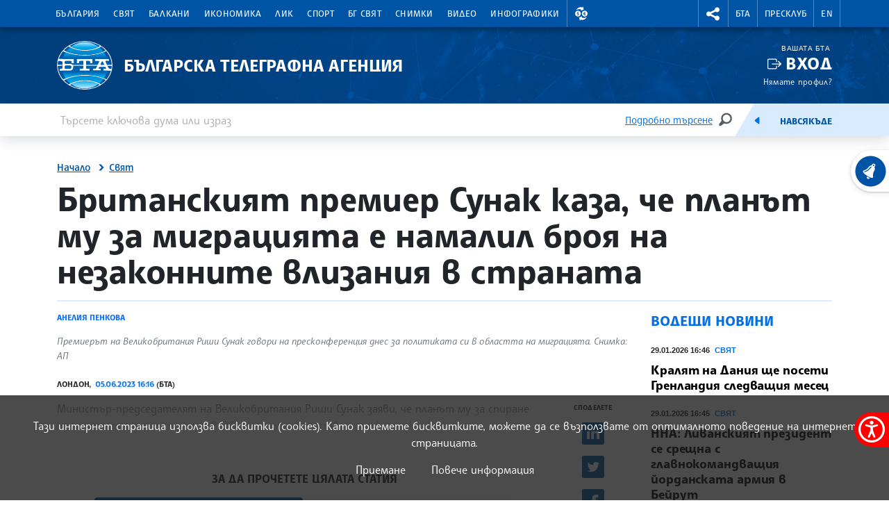

--- FILE ---
content_type: text/css
request_url: https://www.bta.bg/assets/css/main.css?11
body_size: 120704
content:
@charset "UTF-8";
/*
 sm     =   small   =   phone-small     = 576px     = 36em;
 md     =   medium  =   phone-large     = 768px     = 48em;
 lg     =   large   =   phone-tablet    = 992px     = 62em;
 xl     =   xlarge  =   desktop         = 1200px    = 75em;
 xxl    =   xxl     =   big desktop     = 1400px    = 87.5em;

 1em = 16px;
*/
/*
When using MAX and Desktop first approach the biggest screen size
shall be on top for right cascading of styles(smallest shall be last)
*/
/*
When using MIN and Mobile first approach the smalles screen size
shall be on top for right cascading of styles(bigest shall be last)
*/
:root {
  --variables: goes here;
}

* {
  margin: 0;
  padding: 0;
}

*,
*::before,
*::after {
  -webkit-box-sizing: inherit;
          box-sizing: inherit;
}

*:focus:not(:focus-visible) {
  outline: none;
  -webkit-box-shadow: none;
          box-shadow: none;
}

html {
  -webkit-box-sizing: border-box;
          box-sizing: border-box;
  font-size: 100%;
}

*::-webkit-scrollbar {
  width: 0.5rem;
}

*::-webkit-scrollbar-track {
  background-color: #ecf5fe;
  -webkit-box-shadow: inset 0 0 6px rgba(0, 0, 0, 0.3);
  border-radius: 10px;
}

*::-webkit-scrollbar-thumb {
  height: 50%;
  background-color: #00478d;
  border-radius: 10px;
  -webkit-box-shadow: inset 0 0 6px rgba(0, 0, 0, 0.5);
}

@font-face {
  font-family: "Montseratt";
  src: url(../fonts/Montserrat-Regular.ttf);
  font-weight: normal;
  font-variant: normal;
}

@font-face {
  font-family: "Montseratt";
  src: url(../fonts/Montserrat-Medium.ttf);
  font-weight: 500;
  font-variant: normal;
}

@font-face {
  font-family: "Montseratt";
  src: url(../fonts/Montserrat-SemiBold.ttf);
  font-weight: 600;
  font-variant: normal;
}

@font-face {
  font-family: "Montseratt";
  src: url(../fonts/Montserrat-Bold.ttf);
  font-weight: 800;
  font-variant: normal;
}

@font-face {
  font-family: "Sofia";
  src: url(../fonts/SofiaSans-Regular.ttf);
  font-weight: normal;
  font-variant: normal;
}

@font-face {
  font-family: "Sofia";
  src: url(../fonts/SofiaSans-SemiLight.ttf);
  font-weight: 300;
  font-variant: normal;
}

@font-face {
  font-family: "Sofia";
  src: url(../fonts/SofiaSans-Medium.ttf);
  font-weight: 500;
  font-variant: normal;
}

@font-face {
  font-family: "Sofia";
  src: url(../fonts/SofiaSans-MediumItalic.ttf);
  font-weight: 550;
  font-variant: italic;
}

@font-face {
  font-family: "Sofia";
  src: url(../fonts/SofiaSans-SemiBold.ttf);
  font-weight: 600;
  font-variant: normal;
}

@font-face {
  font-family: "Sofia";
  src: url(../fonts/SofiaSans-Bold.ttf);
  font-weight: 800;
  font-variant: normal;
}

body {
  font-family: "Sofia", -apple-system, BlinkMacSystemFont, "Segoe UI", Roboto, Oxygen, Ubuntu, Cantarell, "Open Sans", "Helvetica Neue", sans-serif;
  font-weight: normal;
  text-rendering: geometricPrecision;
}

h1,
h2,
h3,
h4,
h5 {
  font-family: "Montseratt", -apple-system, BlinkMacSystemFont, "Segoe UI", Roboto, Oxygen, Ubuntu, Cantarell, "Open Sans", "Helvetica Neue", sans-serif;
}

h1,
h2,
h3 {
  text-transform: uppercase;
  font-weight: 800;
}

a {
  text-decoration: none;
}

footer h3 {
  font-size: 0.8rem;
  line-height: 1.125rem;
  letter-spacing: 0.6px;
  word-break: normal;
}

.section-title {
  font-family: "Montseratt", -apple-system, BlinkMacSystemFont, "Segoe UI", Roboto, Oxygen, Ubuntu, Cantarell, "Open Sans", "Helvetica Neue", sans-serif;
  font-weight: 600;
  font-size: 1.25rem;
  line-height: 1.5rem;
}

.page-title {
  font-size: 3.5rem;
  letter-spacing: -0.5px;
  line-height: 4rem;
  color: #026fe3;
  margin-bottom: 1.5rem;
}

.form-title {
  color: #0054a6;
  text-transform: uppercase;
  font-size: 0.9rem;
}

@media (max-width: 47.9em) {
  .page-title {
    font-size: 2.5rem;
    line-height: 1.3;
  }
}

.dark {
  color: white;
  background-color: #0054a6;
}

.dark a,
.dark h1,
.dark h2,
.dark h3,
.dark h4 {
  color: inherit;
}

.light {
  color: black;
  background-color: #d9ebfe;
}

.light h2,
.light h3 {
  color: #0054a6;
}

.light a {
  color: inherit;
}

.lighter {
  background-color: #ecf5fe;
}

.black {
  color: white;
  background-color: black;
}

.black .news-card__title a {
  color: white;
}

.black a .news-card__title {
  color: white;
}

.black a .news-card__meta {
  color: white;
}

.btn {
  display: inline-block;
  font-family: 'Montseratt', -apple-system, BlinkMacSystemFont, 'Segoe UI', Roboto, Oxygen, Ubuntu, Cantarell, 'Open Sans', 'Helvetica Neue', sans-serif;
  font-size: 0.75rem;
  font-weight: 600;
  text-transform: uppercase;
  line-height: 0.9rem;
  color: #026fe3;
  border-radius: 4px;
}

.u-btn {
  text-transform: uppercase;
  font-family: 'Montseratt', -apple-system, BlinkMacSystemFont, 'Segoe UI', Roboto, Oxygen, Ubuntu, Cantarell, 'Open Sans', 'Helvetica Neue', sans-serif;
  color: white;
  width: 100%;
  min-width: 150px;
  padding: 1rem 1rem;
  text-decoration: none !important;
}

.u-btn:hover {
  color: inherit;
}

.u-btn-blue {
  background: #0054a6;
}

.u-btn-blue:hover {
  color: white;
  background: #0054a6;
}

.u-btn-light {
  background: #026fe3;
}

.u-btn-light:hover {
  color: white;
  background: #0054a6;
}

.u-btn-white {
  color: #026fe3;
  background-color: #ffffff;
  border-radius: 4px;
  border: 2px solid #ecf5fe;
}

.u-btn-white:hover {
  color: #0054a6;
}

.u-btn-grey {
  color: black;
  background-color: #9a9a9a;
  border-radius: 4px;
}

.u-btn-grey:hover {
  background-color: grey;
}

.u-btn-big {
  font-size: 0.75rem;
  font-weight: 800;
  line-height: 1.5rem;
}

.u-btn-pill {
  padding: 0.5rem 1rem;
  font-size: 0.75rem;
  line-height: 0.9rem;
  font-weight: 600;
  border-radius: 2px;
  width: unset;
}

.u-btn-back {
  background: url(../images/svg/chevron-left.svg) center no-repeat;
  background-size: 16px;
}

.u-btn-back:hover {
  background-color: transparent !important;
}

.u-btn-next {
  background: url(../images/svg/chevron-right-blue.svg) center no-repeat;
  background-size: 16px;
}

.u-btn-next:hover {
  background-color: transparent !important;
}

.u-btn-download {
  width: 100%;
  background: url(../images/svg/chevron-left.svg) center no-repeat;
  background-image: url(../images/svg/download.svg);
  background-position: center center;
  background-size: 64px;
}

.u-btn-download-blue {
  padding: 1rem;
  color: white;
  -webkit-transition: background-color 0.2s ease;
  transition: background-color 0.2s ease;
  background: url(../images/svg/download-white.svg) no-repeat;
  background-position: center center;
  background-size: 40px;
  background-color: #0054a6;
}

.u-btn-download-blue span {
  display: none;
}

.u-btn-download-blue:hover {
  background-color: #0054a6;
  color: white;
}

@media (min-width: 48em) {
  .u-btn-download-blue {
    background-color: rgba(0, 84, 166, 0.5);
    background-position: 0.5rem center;
    padding: 0.66667rem 1rem;
    padding-left: 3rem;
    background-size: 32px;
  }
  .u-btn-download-blue span {
    display: block;
  }
}

.u-btn-link {
  color: #026fe3;
  font-family: 'Sofia';
  font-size: 0.75rem;
  font-weight: 800;
  text-decoration: underline !important;
  text-transform: none;
  background-color: #ffffff;
  border-radius: 4px;
  border: 2px solid transparent;
}

.u-btn-link:hover {
  color: #0054a6;
}

fieldset legend {
  color: #026fe3;
  font-size: 1.125rem;
  font-weight: 800;
}

.u-btn-show {
  display: -webkit-box;
  display: -ms-flexbox;
  display: flex;
  -webkit-box-flex: 0;
      -ms-flex: 0 0;
          flex: 0 0;
  -webkit-box-align: center;
      -ms-flex-align: center;
          align-items: center;
  padding: 0;
  width: -webkit-fit-content;
  width: -moz-fit-content;
  width: fit-content;
  text-transform: unset;
  -webkit-transition: all 0.5s ease;
  transition: all 0.5s ease;
}

.u-btn-show span {
  display: none;
  width: 0;
  -webkit-transition: all 0.5s ease;
  transition: all 0.5s ease;
}

.u-btn-show:before {
  content: '';
  -webkit-box-flex: 0;
      -ms-flex: 0 0 32px;
          flex: 0 0 32px;
  width: 32px;
  height: 32px;
  background-color: #d9ebfe;
  border-radius: 50%;
  background-position: center center;
  background-repeat: no-repeat;
  background-size: 16px;
  z-index: 1;
}

.u-btn-show:hover span {
  display: -webkit-box;
  display: -ms-flexbox;
  display: flex;
  width: -webkit-fit-content;
  width: -moz-fit-content;
  width: fit-content;
  -webkit-box-flex: 0;
      -ms-flex: 0 0;
          flex: 0 0;
  background-color: #0054a6;
  margin-left: -32px;
  padding: 0.6rem 1rem;
  padding-left: 32px;
  border-radius: 30px;
  font-size: 0.75rem;
  color: white;
}

.u-btn-show:hover:before {
  background-color: #0054a6;
}

.u-btn-show--add:before {
  background-image: url(../images/svg/add.svg);
}

.u-btn-show--add:hover::before {
  background-image: url(../images/svg/add-hover.svg);
}

.u-btn-show--save:before {
  background-image: url(../images/svg/save.svg);
}

.u-btn-show--save:hover::before {
  background-image: url(../images/svg/save-hover.svg);
}

.u-btn-show--cancel:before {
  background-image: url(../images/svg/cancel.svg);
}

.u-btn-show--cancel:hover::before {
  background-image: url(../images/svg/cancel-hover.svg);
}

.u-btn-show--reset:before {
  background-image: url(../images/svg/reset.svg);
}

.u-btn-show--reset:hover::before {
  background-image: url(../images/svg/reset-hover.svg);
}

.u-btn-show--up:before {
  background-image: url(../images/svg/up.svg);
}

.u-btn-show--up:hover::before {
  background-image: url(../images/svg/up-hover.svg);
}

.u-btn-show--down:before {
  background-image: url(../images/svg/down.svg);
}

.u-btn-show--down:hover::before {
  background-image: url(../images/svg/down-hover.svg);
}

.u-notification {
  font-size: 0.85rem;
}

.u-list-check {
  list-style: none;
  padding-left: 0;
  margin-bottom: 0;
}

.u-list-check li {
  font-size: 0.8rem;
  padding-bottom: 0.5rem;
  background-size: 16px;
  font-weight: 300;
  padding-left: 1.8rem;
  background: url(../images/svg/bullet-check.svg) left 0px no-repeat;
  background-size: 1.2rem;
}

.u-list-check li:last-child {
  padding-bottom: 0;
}

.u-text-grey {
  color: #6d7e8e;
}

.section-title-secondary {
  color: #0054a6;
  text-transform: uppercase;
  font-size: 0.9rem;
}

.card-title {
  font-family: 'Sofia';
  font-size: 1.125rem;
  text-transform: none;
  margin-bottom: 0;
}

.form-control__container label.invalid {
  color: red;
}

.form-control__container input:invalid,
.form-control__container input.invalid, 
.form-control__container textarea:invalid,
.form-control__container textarea.invalid {
  background-color: rgba(255, 0, 0, 0.05);
  border: 1px solid red;
}

.u-noscroll {
  overflow-y: hidden;
}

.u-scroll {
  overflow-y: scroll;
}

.u-rotate {
  -webkit-transform: rotate(180deg);
          transform: rotate(180deg);
  -webkit-transform-origin: center;
          transform-origin: center;
}

.u-image-blur {
  position: absolute;
  top: 0;
  left: 0;
  width: 100%;
  height: 100%;
  overflow: hidden;
  z-index: 0;
}

.u-image-blur img {
  width: 120%;
  height: 120%;
  -o-object-fit: cover !important;
     object-fit: cover !important;
  -webkit-filter: blur(10px);
          filter: blur(10px);
  overflow: hidden;
}

.animate-menu-toggle {
  -webkit-animation-name: animate-menu;
          animation-name: animate-menu;
  -webkit-animation-duration: 0.3s;
          animation-duration: 0.3s;
}

@-webkit-keyframes animate-menu {
  from {
    opacity: 0;
    top: -39px;
  }
  to {
    opacity: 1;
    top: 0px;
  }
}

@keyframes animate-menu {
  from {
    opacity: 0;
    top: -39px;
  }
  to {
    opacity: 1;
    top: 0px;
  }
}

.header {
  position: relative;
  -webkit-box-shadow: 0 2px 20px 0 rgba(0, 22, 46, 0.2);
          box-shadow: 0 2px 20px 0 rgba(0, 22, 46, 0.2);
}

.nav-section {
  position: relative;
  top: 0;
  background-color: #0054a6;
  -webkit-box-shadow: 0 2px 10px 0 rgba(0, 0, 0, 0.5);
          box-shadow: 0 2px 10px 0 rgba(0, 0, 0, 0.5);
  width: 100%;
  z-index: 3;
  z-index: 100;
}

.brand-section {
  min-height: 110px;
  background-image: url(../images/png/header-background.jpg);
  background-position: 100% 50%;
  background-repeat: no-repeat;
  background-size: 100%;
  background-color: #013f7c;
  z-index: 2;
}

.main__inner {
  padding: 1.5rem 0 3rem;
}

.search-section {
  background-image: -webkit-gradient(linear, left top, right top, color-stop(50%, white), color-stop(50%, #d9ebfe));
  background-image: linear-gradient(90deg, white 50%, #d9ebfe 50%);
}

.widgets-section,
.stories-section {
  padding-top: 1rem;
  padding-bottom: 1rem;
}

.form-section {
  padding: 1.5rem 0;
}

.widgets-section {
  padding-bottom: 2rem;
}

footer > section {
  padding: 2rem 0;
}

footer > section:last-child {
  padding-top: 4rem;
}

footer > section:last-child > .container {
  position: relative;
}

@media (max-width: 61.9em) {
  .brand-section {
    padding-top: 40px;
    background-size: cover;
  }
}

.brand__logo {
  display: -webkit-box;
  display: -ms-flexbox;
  display: flex;
  -webkit-box-align: center;
      -ms-flex-align: center;
          align-items: center;
  height: 100%;
}

.brand__link {
  display: -webkit-box;
  display: -ms-flexbox;
  display: flex;
  -webkit-box-align: center;
      -ms-flex-align: center;
          align-items: center;
  min-height: 110px;
  padding-left: calc(80px + 1rem);
  font-family: "Montseratt", -apple-system, BlinkMacSystemFont, "Segoe UI", Roboto, Oxygen, Ubuntu, Cantarell, "Open Sans", "Helvetica Neue", sans-serif;
  font-size: 1.5rem;
  font-weight: 800;
  text-transform: uppercase;
  letter-spacing: -0.17px;
  line-height: 29px;
  text-align: left;
  background-image: url(../images/BTA-logo.svg);
  background-position: 0% center;
  background-repeat: no-repeat;
  background-size: 80px;
}

.login {
  display: -webkit-box;
  display: -ms-flexbox;
  display: flex;
  -webkit-box-align: center;
      -ms-flex-align: center;
          align-items: center;
  -webkit-box-pack: end;
      -ms-flex-pack: end;
          justify-content: flex-end;
}

.login__profile {
  display: -webkit-box;
  display: -ms-flexbox;
  display: flex;
  -webkit-box-orient: vertical;
  -webkit-box-direction: normal;
      -ms-flex-direction: column;
          flex-direction: column;
  -webkit-box-align: end;
      -ms-flex-align: end;
          align-items: flex-end;
}

.login__profile small:first-child {
  padding-right: 3px;
  font-family: "Montserrat", -apple-system, BlinkMacSystemFont, "Segoe UI", Roboto, Oxygen, Ubuntu, Cantarell, "Open Sans", "Helvetica Neue", sans-serif;
  font-size: 0.65rem;
  line-height: 1.5;
  width: 75px;
  text-align: right;
  text-transform: uppercase;
  letter-spacing: 0.5px;
  white-space: nowrap;
}

.login__profile small:last-child {
  padding-top: 3px;
  font-size: 0.75rem;
  line-height: 1.5;
  letter-spacing: 0.3px;
}

.login__na {
  padding-left: calc(18px + 0.5rem);
  font-family: "Montseratt", -apple-system, BlinkMacSystemFont, "Segoe UI", Roboto, Oxygen, Ubuntu, Cantarell, "Open Sans", "Helvetica Neue", sans-serif;
  font-size: 1.5rem;
  text-transform: uppercase;
  font-weight: 800;
  letter-spacing: 0.5px;
  line-height: 29px;
  text-align: right;
  background: url(../images/svg/login.svg) left center no-repeat;
  background-size: 20px 20px;
}

.login__link {
  text-decoration: underline;
  display: inline-block;
  -webkit-box-flex: 0;
      -ms-flex: 0 0 50%;
          flex: 0 0 50%;
  max-width: 50%;
  padding: 0;
}

.login__image {
  width: 40px;
  height: 40px;
  background-color: #0054a6;
  border-radius: 4px;
  margin-left: 10px;
  -webkit-box-flex: 0;
      -ms-flex: 0 0 40px;
          flex: 0 0 40px;
}

.login__image img {
  width: 100%;
  height: 100%;
  -o-object-fit: cover;
     object-fit: cover;
  background-color: #0054a6;
  border-radius: 4px;
}

@media (max-width: 47.9em) {
  .brand__link {
    font-size: 0.85rem;
    line-height: 1.35;
  }
}

.top-search {
  color: #212121;
  display: -webkit-box;
  display: -ms-flexbox;
  display: flex;
  -ms-flex-wrap: nowrap;
      flex-wrap: nowrap;
  background-color: white;
}

.top-search__search-field {
  -webkit-box-flex: 1;
      -ms-flex: 1 1 90%;
          flex: 1 1 90%;
  display: -webkit-box;
  display: -ms-flexbox;
  display: flex;
  max-width: 90%;
  padding: 0 0;
}

.top-search__search-field input,
.top-search__search-field input.form-control,
.top-search__search-field input[type="search"],
.top-search__search-field input[type="text"] {
  -webkit-box-flex: 1;
      -ms-flex: 1 1 100%;
          flex: 1 1 100%;
  border-color: transparent;
  margin-bottom: 0;
}

.top-search__search-field input:focus, .top-search__search-field input:focus-within, .top-search__search-field input:focus-visible,
.top-search__search-field input.form-control:focus,
.top-search__search-field input.form-control:focus-within,
.top-search__search-field input.form-control:focus-visible,
.top-search__search-field input[type="search"]:focus,
.top-search__search-field input[type="search"]:focus-within,
.top-search__search-field input[type="search"]:focus-visible,
.top-search__search-field input[type="text"]:focus,
.top-search__search-field input[type="text"]:focus-within,
.top-search__search-field input[type="text"]:focus-visible {
  outline: transparent !important;
  border-color: transparent !important;
  -webkit-box-shadow: none !important;
          box-shadow: none !important;
}

.top-search__control {
  -webkit-box-flex: 0;
      -ms-flex: 0 1 20%;
          flex: 0 1 20%;
  display: -webkit-box;
  display: -ms-flexbox;
  display: flex;
  -ms-flex-wrap: nowrap;
      flex-wrap: nowrap;
  -webkit-box-pack: end;
      -ms-flex-pack: end;
          justify-content: flex-end;
  -webkit-box-align: center;
      -ms-flex-align: center;
          align-items: center;
}

.top-search__control button {
  margin-left: 5px;
  background: url(../images/svg/search.svg) center no-repeat;
  -ms-flex-item-align: stretch;
      -ms-grid-row-align: stretch;
      align-self: stretch;
}

.top-search__control a {
  font-size: 0.9rem;
  text-decoration: underline;
  color: #026fe3;
}

.top-search__options {
  position: relative;
  -webkit-box-flex: 1;
      -ms-flex: 1 1 10%;
          flex: 1 1 10%;
  display: -webkit-box;
  display: -ms-flexbox;
  display: flex;
  -webkit-box-align: center;
      -ms-flex-align: center;
          align-items: center;
  padding-left: 20px;
  background-color: #d9ebfe;
}

.top-search__options:before {
  content: "";
  position: absolute;
  display: block;
  width: 30px;
  height: 100%;
  left: 0;
  top: 0;
  background-image: linear-gradient(120deg, white 50%, #d9ebfe 50%);
}

.top-search__options input[type="checkbox"] {
  display: none;
}

.top-search__options input[type="checkbox"]:checked + label {
  color: #0054a6;
}

.top-search__options label {
  font-family: "Montseratt", -apple-system, BlinkMacSystemFont, "Segoe UI", Roboto, Oxygen, Ubuntu, Cantarell, "Open Sans", "Helvetica Neue", sans-serif;
  font-size: 0.8rem;
  text-transform: uppercase;
  font-weight: 800;
  cursor: pointer;
}

.top-search__options .form-check {
  padding-left: 1.2rem;
  padding-top: 5px;
}

.top-search__more--open, .top-search__more--close {
  z-index: 10;
}

.top-search__more--open {
  background: url(../images/svg/arrow-left.svg) center no-repeat;
  -webkit-transition: all 0.5s ease-in-out;
  transition: all 0.5s ease-in-out;
}

.top-search__more--close {
  z-index: 10;
}

@media (max-width: 35.9em) {
  .top-search__options {
    display: none;
  }
  .top-search__control a {
    display: none;
  }
}

.footer {
  font-size: 0.85rem;
}

.footer__logo {
  -webkit-box-flex: 0;
      -ms-flex: 0 0 81px;
          flex: 0 0 81px;
}

.footer__contacts {
  position: absolute;
  display: -webkit-box;
  display: -ms-flexbox;
  display: flex;
  -webkit-box-pack: justify;
      -ms-flex-pack: justify;
          justify-content: space-between;
  width: calc(100% - 2rem);
  top: -4rem;
  -webkit-transform: translateY(-50%);
          transform: translateY(-50%);
}

.footer__pill {
  min-height: 40px;
  background-color: white;
  border-radius: 20px;
  display: -webkit-box;
  display: -ms-flexbox;
  display: flex;
  -webkit-box-align: center;
      -ms-flex-align: center;
          align-items: center;
  -webkit-box-shadow: 2px 2px 10px 0 rgba(0, 84, 166, 0.4);
          box-shadow: 2px 2px 10px 0 rgba(0, 84, 166, 0.4);
}

.footer__pill nav {
  width: 100%;
  display: -webkit-box;
  display: -ms-flexbox;
  display: flex;
  -ms-flex-wrap: wrap;
      flex-wrap: wrap;
  -webkit-box-pack: justify;
      -ms-flex-pack: justify;
          justify-content: space-between;
}

.footer__pill:first-of-type {
  width: 60%;
}

.footer__pill:last-of-type {
  width: 31.5%;
  display: -webkit-box;
  display: -ms-flexbox;
  display: flex;
  -ms-flex-wrap: wrap;
      flex-wrap: wrap;
}

.footer__pill:last-of-type p {
  display: -webkit-box;
  display: -ms-flexbox;
  display: flex;
  -webkit-box-align: center;
      -ms-flex-align: center;
          align-items: center;
  width: 100%;
  margin: 0;
  padding: 0px 20px;
  color: #0054a6;
  font-size: 1.5rem;
  font-weight: 800;
  white-space: nowrap;
}

.footer__pill:last-of-type p:before {
  content: "";
  display: block;
  width: 32px;
  height: 32px;
  margin-left: -10px;
  margin-right: 0.5rem;
  background: url(../images/svg/phone.svg) center no-repeat;
  background-size: 32px;
}

.footer__pill:last-of-type span {
  display: -webkit-box;
  display: -ms-flexbox;
  display: flex;
  -webkit-box-align: center;
      -ms-flex-align: center;
          align-items: center;
  -webkit-box-flex: 0;
      -ms-flex: 0 0 calc(50% - 8px);
          flex: 0 0 calc(50% - 8px);
  font-weight: 700;
  font-size: 1rem;
}

.footer__social-link {
  display: inline-block;
  letter-spacing: -0.15px;
  padding-left: 3rem;
  padding: 3px 0 3px 3rem;
  font-size: 1rem;
  color: #0054a6 !important;
  background-size: 38px 38px;
  background-repeat: no-repeat;
  background-position: left center;
}

.footer__social-link:last-child {
  margin-right: 20px;
}

.footer__social-link.facebook {
  background-image: url(../images/svg/Facebook.svg);
}

.footer__social-link.instagram {
  background-image: url(../images/svg/Instagram.svg);
}

.footer__social-link.twitter {
  background-image: url(../images/svg/Twitter.svg);
}

.footer__social-link.x {
  background-image: url(../images/svg/x.svg);
}

.footer__social-link.linkedin {
  background-image: url(../images/svg/Linkedin.svg);
}

.footer__social-link.tiktok {
  background-image: url(../images/svg/TikTok.svg);
}

.footer__social-link.youtube {
  background-image: url(../images/svg/YouTube.svg);
}

.footer p {
  line-height: 1.6;
}

.footer__copyrights {
  margin-left: 1rem;
}

.footer__link--bold {
  font-weight: 600;
  letter-spacing: 0.3px;
}

.footer__link--bold:not(:last-child) {
  margin-right: 1rem;
}

.footer-nav {
  margin-bottom: 1rem;
}

.footer-nav h3 {
  -ms-grid-row: 1;
  -ms-grid-row-span: 1;
  grid-row: 1/2;
}

.footer-nav__col {
  margin: 1rem 0;
  display: -ms-grid;
  display: grid;
  -ms-grid-rows: minmax(40px, max-content);
      grid-template-rows: minmax(40px, -webkit-max-content);
      grid-template-rows: minmax(40px, max-content);
}

.footer-nav__list {
  grid-row: 2/-1;
  list-style: none;
  margin: 0;
  padding: 0;
}

.footer-nav__list li {
  line-height: 1rem;
}

.footer-nav__list a {
  display: inline-block;
  padding: 5px 0;
  font-weight: normal;
}

.footer-nav__list h3 {
  font-weight: 800 !important;
}

@media (max-width: 74.9em) {
  .footer__pill:last-of-type p {
    -ms-flex-pack: distribute;
        justify-content: space-around;
  }
  .footer__pill:last-of-type span {
    display: none;
  }
}

@media (max-width: 61.9em) {
  .footer__pill {
    -webkit-box-shadow: 2px 2px 10px 0 rgba(0, 84, 166, 0.4);
            box-shadow: 2px 2px 10px 0 rgba(0, 84, 166, 0.4);
  }
  .footer__pill nav {
    width: 100%;
    display: -webkit-box;
    display: -ms-flexbox;
    display: flex;
    -ms-flex-wrap: wrap;
        flex-wrap: wrap;
    padding: 0 0;
    -webkit-box-pack: center;
        -ms-flex-pack: center;
            justify-content: center;
  }
  .footer__pill nav a {
    padding-top: 0.5rem;
  }
  .footer__pill:first-of-type {
    -webkit-box-flex: 0;
        -ms-flex: 0 0 60%;
            flex: 0 0 60%;
    margin-right: 1rem;
  }
  .footer__pill:first-of-type a > span {
    display: none;
  }
  .footer__pill:last-of-type p {
    font-size: 1.2rem;
  }
  .footer__social-link {
    min-height: 32px;
    padding-left: 3rem;
  }
  .footer__social-link span {
    display: none;
  }
  .footer__social-link:last-child {
    margin-right: 0px;
  }
}

@media (max-width: 47.9em) {
  footer > .dark > .container > .row .col-md-2, footer > .dark > .container > .row .col-md-4 {
    padding-left: 109px;
  }
}

@media (max-width: 35.9em) {
  .footer {
    font-size: 0.85rem;
  }
  .footer__contacts {
    position: relative;
    display: -webkit-box;
    display: -ms-flexbox;
    display: flex;
    -ms-flex-wrap: wrap;
        flex-wrap: wrap;
    -webkit-box-pack: justify;
        -ms-flex-pack: justify;
            justify-content: space-between;
    width: 100%;
    top: -2.5rem;
    -webkit-transform: translateY(-50%);
            transform: translateY(-50%);
  }
  .footer__pill {
    min-height: 40px;
    background-color: white;
    border-radius: 20px;
    display: -webkit-box;
    display: -ms-flexbox;
    display: flex;
    -webkit-box-align: center;
        -ms-flex-align: center;
            align-items: center;
    -webkit-box-shadow: 2px 2px 10px 0 rgba(0, 84, 166, 0.4);
            box-shadow: 2px 2px 10px 0 rgba(0, 84, 166, 0.4);
  }
  .footer__pill nav {
    width: 100%;
    display: -webkit-box;
    display: -ms-flexbox;
    display: flex;
    -ms-flex-wrap: wrap;
        flex-wrap: wrap;
    padding: 0 1rem;
    -ms-flex-pack: distribute;
        justify-content: space-around;
  }
  .footer__pill:first-of-type {
    width: 100%;
    -webkit-box-flex: 0;
        -ms-flex: 0 0 100%;
            flex: 0 0 100%;
  }
  .footer__pill:last-of-type {
    margin-top: 0.5rem;
    width: 100%;
    display: -webkit-box;
    display: -ms-flexbox;
    display: flex;
    -webkit-box-flex: 0;
        -ms-flex: 0 0 100%;
            flex: 0 0 100%;
    -ms-flex-wrap: wrap;
        flex-wrap: wrap;
  }
  .footer__pill:last-of-type p {
    font-size: 1.35rem;
    -webkit-box-pack: center;
        -ms-flex-pack: center;
            justify-content: center;
  }
  .footer__social-link {
    min-height: 32px;
    display: inline-block;
    padding-left: 3rem;
    padding: 3px 0 3px 3rem;
    background-size: 38px 38px;
    background-repeat: no-repeat;
    background-position: left center;
  }
  .footer__social-link:last-child {
    margin-right: 0px;
  }
  .footer p {
    line-height: 1.6;
  }
  .footer__copyrights {
    margin-left: 1rem;
  }
  .footer__link--bold {
    font-weight: 600;
    letter-spacing: 0.3px;
  }
  .footer__link--bold:not(:last-child) {
    margin-right: 1rem;
  }
}

.news-card {
  margin-bottom: 2.2rem;
}

.news-card__title {
  margin-bottom: 0.66667rem;
  padding: 0;
  color: black;
  text-transform: unset;
  font-family: "Sofia", -apple-system, BlinkMacSystemFont, "Segoe UI", Roboto, Oxygen, Ubuntu, Cantarell, "Open Sans", "Helvetica Neue", sans-serif;
  font-size: 1.125rem;
  letter-spacing: -0.1px;
  line-height: 1.375rem;
}

.news-card__title a {
  color: inherit;
}

.news-card__meta {
  margin-bottom: 0.66667rem;
  font-family: "Montserrat", -apple-system, BlinkMacSystemFont, "Segoe UI", Roboto, Oxygen, Ubuntu, Cantarell, "Open Sans", "Helvetica Neue", sans-serif;
  font-size: 0.7rem;
  line-height: 0.75rem;
  text-transform: uppercase;
}

.news-card__subheading {
  font-size: 0.95rem;
  letter-spacing: 0.2px;
  color: #026fe3;
}

.news-card__category {
  margin-left: 0.25rem;
  color: #026fe3;
}

.news-card__props {
  position: absolute;
  top: 10px;
  right: 10px;
  display: -webkit-box;
  display: -ms-flexbox;
  display: flex;
}

.news-card__props .photo {
  width: 30px;
  height: 30px;
  background: url(../images/svg/props-photo.svg) center no-repeat;
}

.news-card__props .video {
  width: 30px;
  height: 30px;
  background: url(../images/svg/props-video.svg) center no-repeat;
}

.news-card__props div:last-child {
  margin-left: 5px;
}

.news-card__props--bottom {
  top: unset;
  bottom: 10px;
  left: 10px;
}

.news-card__image {
  display: block;
  position: relative;
  height: 235px;
  width: 100%;
  margin-bottom: 1rem;
}

.news-card__image img {
  width: 100%;
  height: 235px;
  -o-object-fit: cover;
     object-fit: cover;
  border-radius: 5px;
}

.news-card__image .u-image-blur ~ img {
  -o-object-fit: contain;
     object-fit: contain;
  display: block;
  position: relative;
  z-index: 1;
}

.news-card__excerpt p {
  letter-spacing: -0.1px;
  line-height: 1.375rem;
}

.news-card__excerpt p:last-child {
  margin-bottom: 0;
}

.news-card__excerpt span {
  font-weight: 800;
}

.news-card--white {
  margin-bottom: 1.5rem;
  width: 100%;
  border-radius: 4px;
  -webkit-box-shadow: 0 0 20px 0 rgba(0, 22, 46, 0.15);
          box-shadow: 0 0 20px 0 rgba(0, 22, 46, 0.15);
  background-color: white;
}

.news-card--white header {
  padding: 1rem;
}

.news-card--white .news-card__image {
  margin-bottom: 0;
  display: block;
}

.news-card--white .news-card__image img {
  border-radius: 5px 5px 0 0;
}

.news-card--white .news-card__category {
  position: relative;
  display: -webkit-box;
  display: -ms-flexbox;
  display: flex;
  -webkit-box-align: center;
      -ms-flex-align: center;
          align-items: center;
  min-height: 40px;
  width: 190px;
  margin-top: -56px;
  margin-bottom: 1rem;
  margin-left: -1rem;
  padding: 0 1rem;
  font-family: "Montseratt", -apple-system, BlinkMacSystemFont, "Segoe UI", Roboto, Oxygen, Ubuntu, Cantarell, "Open Sans", "Helvetica Neue", sans-serif;
  font-size: 0.9rem;
  line-height: 1rem;
  text-transform: uppercase;
  font-weight: 800;
  background-color: rgba(2, 111, 227, 0.9);
  border-radius: 0 4px 0 0;
  z-index: 1;
}

.news-card--white .news-card__category a {
  color: white;
}

.image-slider {
  position: relative;
  color: white;
  background: black;
  border-radius: 4px;
  height: 420px;
  width: 100%;
}

.image-slider__header {
  position: absolute;
  margin-top: 2.5rem;
  margin-left: 2rem;
  z-index: 3;
}

.image-slider__header h2 {
  font-family: "Montseratt", -apple-system, BlinkMacSystemFont, "Segoe UI", Roboto, Oxygen, Ubuntu, Cantarell, "Open Sans", "Helvetica Neue", sans-serif;
  font-weight: 600;
  font-size: 1.25rem;
  line-height: 1.5rem;
  margin-left: 1rem;
}

.image-slider__container {
  position: absolute;
  top: 0;
  left: 0;
  height: 100%;
  width: 100%;
  z-index: 1;
}

.image-slider__slide {
  display: -webkit-box !important;
  display: -ms-flexbox !important;
  display: flex !important;
  -webkit-box-orient: vertical;
  -webkit-box-direction: normal;
      -ms-flex-direction: column;
          flex-direction: column;
  -webkit-box-pack: end;
      -ms-flex-pack: end;
          justify-content: flex-end;
  height: 100%;
  width: 100%;
}

.image-slider__image {
  position: absolute;
  top: 0;
  left: 0;
  height: 420px;
  width: 100%;
}

.image-slider__image img {
  position: relative;
  width: 100%;
  height: 420px;
  -o-object-fit: cover;
     object-fit: cover;
  border-radius: 4px;
}

.image-slider__image::after {
  content: "";
  display: block;
  position: absolute;
  top: 0;
  left: 0;
  width: 100%;
  height: 420px;
  background-image: -webkit-gradient(linear, right top, left top, from(rgba(0, 0, 0, 0)), color-stop(80%, #000000), to(#000000));
  background-image: linear-gradient(270deg, rgba(0, 0, 0, 0) 0%, #000000 80%, #000000 100%);
  border-radius: 4px;
}

.image-slider__slide__title {
  width: 50%;
  margin-left: 3rem;
  margin-bottom: 2.5rem;
  color: white;
  text-transform: none;
  font-family: "Sofia", -apple-system, BlinkMacSystemFont, "Segoe UI", Roboto, Oxygen, Ubuntu, Cantarell, "Open Sans", "Helvetica Neue", sans-serif;
  font-size: 3.5rem;
  line-height: 1;
  text-shadow: 2px 2px rgba(0, 0, 0, 0.5);
  z-index: 3;
}

.image-slider__slide__title a {
  color: inherit;
}

.image-slider .active {
  background-color: #026fe3;
}

@media (max-width: 61.9em) {
  .image-slider__slide__title {
    width: 100%;
  }
}

@media (max-width: 47.9em) {
  .image-slider__header {
    margin-left: 1rem;
  }
  .image-slider__slide__title {
    margin-left: 1rem;
    font-size: 3rem;
    width: 100%;
  }
}

.video-gallery {
  padding-bottom: 1rem;
}

.video-gallery__playlist {
  position: relative;
}

.video-gallery__playlist h3 {
  color: #026fe3;
  font-size: 1.25rem;
  line-height: 1.5rem;
}

.video-gallery__playlist .news-card {
  margin-bottom: 1rem;
}

.video-gallery__playlist .news-card header {
  -webkit-box-flex: 1;
      -ms-flex: 1 1 70%;
          flex: 1 1 70%;
}

.video-gallery__playlist .news-card__image {
  -ms-flex-item-align: start;
      align-self: flex-start;
  -webkit-box-flex: 1;
      -ms-flex: 1 1 30%;
          flex: 1 1 30%;
  height: unset;
}

.video-gallery__playlist .news-card__image img {
  height: 49px;
  border-radius: 2px;
}

.video-gallery__playlist .news-card__title {
  font-size: 1rem;
  font-weight: 500;
  font-variant: normal;
  letter-spacing: -0.25px;
  line-height: 1.125;
  text-align: left;
  color: inherit;
}

.video-gallery__playlist .news-card__meta {
  margin-bottom: 0.25rem;
  line-height: 1.2;
}

.video-gallery__playlist .news-card__category {
  font-weight: 500;
}

.video-gallery__more {
  position: relative;
  display: -webkit-box;
  display: -ms-flexbox;
  display: flex;
  -webkit-box-orient: vertical;
  -webkit-box-direction: normal;
      -ms-flex-direction: column;
          flex-direction: column;
  bottom: 0;
  height: 120px;
  width: 100%;
  background-image: -webkit-gradient(linear, left top, left bottom, from(rgba(0, 0, 0, 0)), color-stop(60%, #000000));
  background-image: linear-gradient(180deg, rgba(0, 0, 0, 0) 0%, #000000 60% #000000 100%);
  pointer-events: all;
}

.video-gallery__more .btn {
  margin-top: auto;
  width: 100%;
}

.video-gallery__main .news-card__image {
  height: unset;
  cursor: pointer;
}

.video-gallery__main img {
  max-height: 495px;
  height: unset;
}

.video-gallery__main .news-card__title {
  font-size: 1.75rem;
  letter-spacing: -0.1px;
  line-height: 2rem;
}

.video-gallery__main .news-card__excerpt {
  padding-bottom: 1rem;
  font-size: 1.125rem;
  font-weight: 300;
  line-height: 1.3rem;
}

.video-gallery__main .news-card__excerpt span {
  font-weight: 550;
  font-variant: italic;
}

.video-gallery__main .news-card__meta {
  display: -webkit-box;
  display: -ms-flexbox;
  display: flex;
  -webkit-box-pack: justify;
      -ms-flex-pack: justify;
          justify-content: space-between;
  padding-top: 0.5rem;
  border-top: 1px solid #026fe3;
}

.video-gallery__main .news-card__category {
  color: white;
  font-weight: 500;
}

.media-slider {
  position: relative;
  color: white;
  background: black;
  border-radius: 4px;
  height: 420px;
  width: 100%;
}

.media-slider__nav {
  display: -webkit-box;
  display: -ms-flexbox;
  display: flex;
  position: relative;
  min-height: 110px;
}

.media-slider__nav button.section-title {
  position: relative;
  display: -webkit-box;
  display: -ms-flexbox;
  display: flex;
  -webkit-box-pack: start;
      -ms-flex-pack: start;
          justify-content: flex-start;
  -webkit-box-align: end;
      -ms-flex-align: end;
          align-items: flex-end;
  -ms-flex-wrap: wrap;
      flex-wrap: wrap;
  margin-top: 0;
  margin-left: -10px;
  padding-bottom: 1rem;
  padding-left: 2.5rem;
  padding-left: 1rem;
  height: 75px;
  width: 279px;
  color: white;
  font-size: 1.25rem;
  line-height: 1;
  text-align: left;
  font-weight: 600;
  background-color: #0054a6;
  -webkit-box-shadow: 5px 5px 15px rgba(0, 0, 0, 0.3) !important;
          box-shadow: 5px 5px 15px rgba(0, 0, 0, 0.3) !important;
  border-radius: 0 0 4px 4px;
  z-index: 0;
  -webkit-transition: all 0.1s ease-in-out;
  transition: all 0.1s ease-in-out;
}

.media-slider__nav button.section-title:first-of-type {
  margin: 0;
}

.media-slider__nav button.section-title:nth-child(1) {
  -webkit-box-shadow: 5px 5px 15px rgba(0, 0, 0, 0.3) !important;
          box-shadow: 5px 5px 15px rgba(0, 0, 0, 0.3) !important;
  z-index: 3;
}

.media-slider__nav button.section-title:nth-child(2) {
  -webkit-box-shadow: 5px 5px 15px rgba(0, 0, 0, 0.3) !important;
          box-shadow: 5px 5px 15px rgba(0, 0, 0, 0.3) !important;
  z-index: 2;
}

.media-slider__nav button.section-title:nth-child(3) {
  -webkit-box-shadow: 5px 5px 15px rgba(0, 0, 0, 0.3) !important;
          box-shadow: 5px 5px 15px rgba(0, 0, 0, 0.3) !important;
  z-index: 1;
}

.media-slider__nav button.section-title span {
  pointer-events: none;
}

.media-slider__nav button.section-title span:not(:first-of-type) {
  font-size: 0.85rem;
}

.media-slider__nav button.section-title span:first-of-type {
  -webkit-box-flex: 0;
      -ms-flex: 0 0 100%;
          flex: 0 0 100%;
}

.media-slider__nav button.section-title--long {
  width: unset;
}

.media-slider__nav button.section-title--long span:first-of-type {
  display: block;
  -webkit-box-flex: 0;
      -ms-flex: 0 0 100%;
          flex: 0 0 100%;
}

.media-slider__nav button.section-title--long span:not(:first-of-type) {
  font-size: 0.8rem;
}

.media-slider__nav button.section-title.active {
  margin-top: -10px;
  padding-bottom: 1.5rem;
  padding-left: 1rem;
  height: 95px;
  background-color: #026fe3;
  z-index: 4 !important;
  -webkit-box-shadow: 5px 5px 15px rgba(0, 0, 0, 0.3) !important;
          box-shadow: 5px 5px 15px rgba(0, 0, 0, 0.3) !important;
}

.media-slider__nav button.section-title.active:before {
  content: "";
  position: absolute;
  top: -1px;
  right: -11px;
  width: 0;
  height: 0;
  border-style: solid;
  border-width: 10px 0 0 10px;
  border-color: transparent transparent transparent #003568;
}

.media-slider__header {
  position: absolute;
  margin-top: 2.5rem;
  margin-left: 2rem;
  z-index: 3;
}

.media-slider__header h2 {
  font-family: "Montseratt", -apple-system, BlinkMacSystemFont, "Segoe UI", Roboto, Oxygen, Ubuntu, Cantarell, "Open Sans", "Helvetica Neue", sans-serif;
  font-weight: 600;
  font-size: 1.25rem;
  line-height: 1.5rem;
  margin-left: 1rem;
}

.media-slider__container {
  position: absolute;
  top: 0;
  left: 0;
  height: 100%;
  width: 100%;
  z-index: 1;
}

.media-slider__slide {
  display: -webkit-box !important;
  display: -ms-flexbox !important;
  display: flex !important;
  -webkit-box-orient: vertical;
  -webkit-box-direction: normal;
      -ms-flex-direction: column;
          flex-direction: column;
  -webkit-box-pack: end;
      -ms-flex-pack: end;
          justify-content: flex-end;
  height: 100%;
  width: 100%;
}

.media-slider__image {
  position: absolute;
  top: 0;
  left: 0;
  height: 420px;
  width: 100%;
}

.media-slider__image img {
  position: relative;
  width: 100%;
  height: 420px;
  -o-object-fit: cover;
     object-fit: cover;
  border-radius: 4px;
}

.media-slider__image::after {
  content: "";
  display: block;
  position: absolute;
  top: 0;
  left: 0;
  width: 100%;
  height: 420px;
  background-image: -webkit-gradient(linear, right top, left top, from(rgba(0, 0, 0, 0)), color-stop(80%, #000000), to(#000000));
  background-image: linear-gradient(270deg, rgba(0, 0, 0, 0) 0%, #000000 80%, #000000 100%);
  border-radius: 4px;
}

.media-slider__slide__title {
  width: 50%;
  margin-left: 3rem;
  margin-bottom: 2.5rem;
  color: white;
  text-transform: none;
  font-family: "Sofia", -apple-system, BlinkMacSystemFont, "Segoe UI", Roboto, Oxygen, Ubuntu, Cantarell, "Open Sans", "Helvetica Neue", sans-serif;
  font-size: 3.5rem;
  line-height: 1;
  text-shadow: 2px 2px rgba(0, 0, 0, 0.5);
  z-index: 3;
}

.image-slider__nav button.u-btn-pill.active {
  background-color: #026fe3;
}

@media (max-width: 47.9em) {
  .media-slider__nav button.section-title {
    max-width: 50%;
    min-width: 33.33%;
  }
  .media-slider__nav button.section-title:first-of-type {
    margin: 0;
    padding-left: 1rem;
  }
}

@media (max-width: 35.9em) {
  .media-slider__nav button.section-title {
    padding-left: 0.5rem;
  }
  .media-slider__nav button.section-title:first-of-type {
    margin: 0;
    padding-left: 1rem;
  }
  .media-slider__nav button.section-title span:first-of-type {
    font-size: 0.95rem;
  }
  .media-slider__nav button.section-title span:not(:first-of-type) {
    font-size: 0.8rem;
    display: none;
  }
  .media-slider__nav button.section-title.active {
    margin-top: -10px;
    padding-bottom: 1.5rem;
  }
}

.rubrika {
  position: relative;
  width: 100%;
  height: 100%;
  min-height: 340px;
  border-radius: 4px;
  background: black;
  color: white;
  padding: 3rem;
}

.rubrika__title {
  width: 70%;
  text-transform: none;
  font-family: "Sofia", -apple-system, BlinkMacSystemFont, "Segoe UI", Roboto, Oxygen, Ubuntu, Cantarell, "Open Sans", "Helvetica Neue", sans-serif;
  font-size: 3rem;
  line-height: 1;
  text-shadow: 2px 2px rgba(0, 0, 0, 0.5);
}

.rubrika__header {
  position: absolute;
  z-index: 2;
}

.rubrika__image {
  position: absolute;
  top: 0;
  left: 0;
  z-index: 1;
  width: 100%;
  height: 100%;
}

.rubrika__image img {
  width: 100%;
  height: 100%;
  border-radius: 4px;
}

@media (max-width: 61.9em) {
  .rubrika__title {
    width: 100%;
  }
}

@media (max-width: 47.9em) {
  .rubrika {
    padding: 3rem 1rem;
  }
}

.weather-app {
  display: -webkit-box;
  display: -ms-flexbox;
  display: flex;
  -webkit-box-orient: vertical;
  -webkit-box-direction: normal;
      -ms-flex-direction: column;
          flex-direction: column;
  -webkit-box-pack: justify;
      -ms-flex-pack: justify;
          justify-content: space-between;
  background: white;
  border-radius: 4px;
  -webkit-box-shadow: 0 0 20px 0 rgba(0, 22, 46, 0.15);
          box-shadow: 0 0 20px 0 rgba(0, 22, 46, 0.15);
  min-height: 340px;
  height: 100%;
}

.weather-app span[aria-label='мин'] {
  color: #026fe3;
}

.weather-app span[aria-label='макс'] {
  color: #d3021c;
}

.weather-app__title {
  display: -webkit-box;
  display: -ms-flexbox;
  display: flex;
  -webkit-box-pack: justify;
      -ms-flex-pack: justify;
          justify-content: space-between;
  padding: 0.5rem 1rem;
  color: white;
  background: #026fe3;
  border-radius: 4px 4px 0 0;
  font-size: 0.9rem;
  font-weight: 600;
  line-height: 1.05rem;
  margin-bottom: 0;
}

.weather-app__title span {
  font-weight: 300;
}

.weather-app__forecast {
  height: 100%;
}

.weather-app__footer {
  padding: 0.5rem 1rem;
  border-top: 2px solid #d9ebfe;
  background: #ecf5fe;
  border-radius: 0 0 4px 4px;
}

.weather-app__footer a {
  color: #0054a6;
  text-transform: uppercase;
  font-size: 0.9rem;
  font-weight: 600;
  line-height: 1.05rem;
  letter-spacing: 0.2px;
}

.weather-app__footer span {
  font-weight: 300;
}

.weather {
  margin: 1rem 0;
}

.weather__item {
  width: 100%;
  height: 100%;
  display: -webkit-box;
  display: -ms-flexbox;
  display: flex;
  -webkit-box-orient: vertical;
  -webkit-box-direction: normal;
      -ms-flex-direction: column;
          flex-direction: column;
  -webkit-box-align: center;
      -ms-flex-align: center;
          align-items: center;
}

.weather__image {
  position: relative;
  justify-self: flex-start;
  margin: 0 auto;
  margin-bottom: 0.5rem;
}

.weather__image img {
  height: 63px;
}

.weather__thumb {
  display: inline-block;
  width: 24px;
  height: 24px;
}

.weather__thumb img {
  width: 100%;
  height: auto;
}

.weather__thumb::after {
  display: none;
}

.weather__city, .weather__title {
  margin-bottom: 0;
  font-family: 'Montseratt', -apple-system, BlinkMacSystemFont, 'Segoe UI', Roboto, Oxygen, Ubuntu, Cantarell, 'Open Sans', 'Helvetica Neue', sans-serif;
  font-size: 0.75rem;
  line-height: 0.87rem;
  text-align: center;
}

.weather__city {
  color: #565d64;
}

.weather__title {
  color: #0054a6;
}

.weather__today {
  font-size: 1.125rem;
  line-height: 1.5rem;
  font-weight: 800;
  white-space: nowrap;
}

.weather__today span:first-of-type:after {
  content: '|';
  color: #565d64;
  display: inline-block;
  padding-left: 3px;
}

@media (min-width: 992px) and (max-width: 1399.5px) {
  .weather__today {
    font-size: 1.1rem;
  }
}

.weather__tomorrow {
  justify-self: flex-end;
  margin-top: 1rem;
  text-align: center;
  color: #565d64;
  font-size: 1rem;
  line-height: 1.125rem;
}

.weather__tomorrow h4 {
  color: #565d64;
  font-size: 0.7rem;
  text-transform: uppercase;
  text-align: center;
  margin-bottom: 0;
}

.weather__tomorrow span:first-of-type:after {
  content: '|';
  color: #565d64;
  display: inline-block;
  padding-left: 3px;
}

.weather__tomorrow:nth-child(even) {
  margin-top: 2rem;
}

.weather__tomorrow:nth-child(odd) {
  margin-top: 1rem;
}

.weather__seaside {
  background: url(../images/svg/weather/sea.svg) center 10px no-repeat;
}

.weather__mountain {
  margin-top: 1rem;
  background: url(../images/svg/weather/mountain.svg) center 10px no-repeat;
}

.weather__seaside, .weather__mountain {
  display: block;
  width: 100%;
  height: 50%;
  padding-top: 75px;
  background-size: 60px;
}

span.weather > i::before {
  position: absolute;
}

@media (max-width: 74.9em) {
  .weather__seaside, .weather__mountain {
    margin-top: 0;
  }
}

@media (max-width: 61.9em) {
  .weather-app {
    height: unset;
  }
  .weather-app__title {
    -webkit-box-orient: vertical;
    -webkit-box-direction: normal;
        -ms-flex-direction: column;
            flex-direction: column;
  }
  .weather__tomorrow:nth-child(even) {
    margin-top: 0;
  }
  .weather__seaside {
    justify-self: flex-end;
  }
}

@media (max-width: 61.9em) {
  .weather-app {
    margin-top: 2rem;
    height: unset;
  }
  .weather-app__title {
    -webkit-box-orient: vertical;
    -webkit-box-direction: normal;
        -ms-flex-direction: column;
            flex-direction: column;
  }
  .weather__seaside, .weather__mountain {
    width: 47%;
    margin: 1rem 0;
    justify-self: flex-start;
  }
  .weather__title {
    width: 50%;
    text-align: center;
    margin: 0 auto;
  }
}

@media (min-width: 62em) {
  .weather-app__forecast > .row:first-of-type {
    -ms-flex-pack: distribute;
        justify-content: space-around;
  }
}

.chronology {
  position: fixed;
  display: block;
  height: 100vh;
  overflow-y: auto;
  width: 17%;
  top: 0;
  right: 0%;
  background-color: white;
  z-index: 9000;
  -webkit-box-shadow: -10px 0 15px rgba(0, 22, 46, 0.3);
          box-shadow: -10px 0 15px rgba(0, 22, 46, 0.3);
  -webkit-transition: all 1s ease;
  transition: all 1s ease;
}

.chronology::-webkit-scrollbar {
  width: 6px;
}

.chronology::-webkit-scrollbar-track {
  -webkit-box-shadow: inset 0 0 6px rgba(0, 0, 0, 0.3);
  border-radius: 10px;
}

.chronology::-webkit-scrollbar-thumb {
  height: 30%;
  background-color: #026fe3;
  border-radius: 10px;
  -webkit-box-shadow: inset 0 0 6px rgba(0, 0, 0, 0.5);
}

.chronology .d-none {
  right: -17%;
}

.chronology__open {
  position: absolute;
  position: fixed;
  display: -webkit-box;
  display: -ms-flexbox;
  display: flex;
  -webkit-box-align: center;
      -ms-flex-align: center;
          align-items: center;
  top: 30vh;
  right: -145px;
  width: 200px;
  height: 60px;
  padding: 0;
  z-index: 99;
  font-family: "Montseratt", -apple-system, BlinkMacSystemFont, "Segoe UI", Roboto, Oxygen, Ubuntu, Cantarell, "Open Sans", "Helvetica Neue", sans-serif;
  font-size: 0.9rem;
  text-transform: uppercase;
  font-weight: 800;
  color: #0054a6;
  background-color: white;
  border-radius: 30px 0 0 30px;
  -webkit-box-shadow: 0 1px 3px 0 rgba(0, 22, 46, 0.2), 0 2px 10px 0 rgba(0, 22, 46, 0.1);
          box-shadow: 0 1px 3px 0 rgba(0, 22, 46, 0.2), 0 2px 10px 0 rgba(0, 22, 46, 0.1);
  -webkit-transition: all 0.3s ease;
  transition: all 0.3s ease;
}

.chronology__open:before {
  content: "";
  display: block;
  height: 55px;
  width: 55px;
  margin-right: 10px;
  background: url(../images/svg/chronology.svg) center no-repeat;
  background-size: 100%;
}

.chronology__open:hover {
  right: 0px;
  color: #0054a6;
}

.chronology__header {
  display: -webkit-box;
  display: -ms-flexbox;
  display: flex;
  -webkit-box-pack: justify;
      -ms-flex-pack: justify;
          justify-content: space-between;
  -webkit-box-align: center;
      -ms-flex-align: center;
          align-items: center;
  -webkit-box-shadow: 0 2px 10px 0 rgba(0, 22, 46, 0.2);
          box-shadow: 0 2px 10px 0 rgba(0, 22, 46, 0.2);
  padding: 0.5rem 1rem 0.5rem 2rem;
}

.chronology__header h2 {
  color: #0054a6;
  font-size: 0.8rem;
  margin-bottom: 0;
}

.chronology__body {
  padding: 1.5rem;
}

.chronology__body .news-card__category {
  margin-left: 1rem;
  font-weight: 600;
  color: #959da4;
}

.chronology__body .news-card {
  margin-bottom: 1.5rem;
}

@media (max-width: 74.9em) {
  .chronology {
    width: 30%;
  }
  .chronology .d-none {
    right: -30%;
  }
}

@media (max-width: 61.9em) {
  .chronology {
    width: 50%;
  }
  .chronology .d-none {
    right: -50%;
  }
}

@media (max-width: 47.9em) {
  .chronology {
    width: 100%;
  }
  .chronology .d-none {
    right: -100%;
  }
}

.nav-section > .container,
.second-nav > .container {
  padding-left: 0;
  padding-right: 0;
  position: relative;
}

.main-nav.navbar,
.second-nav.navbar {
  padding-top: 0;
  padding-bottom: 0;
}

.main-nav .navbar-toggler,
.second-nav .navbar-toggler {
  padding-top: 0.5rem;
}

.main-nav .navbar-toggler span,
.second-nav .navbar-toggler span {
  font-family: "Montseratt";
  font-size: 0.8rem;
  font-weight: 600;
  color: white;
  text-transform: uppercase;
}

.main-nav .navbar-toggler-icon,
.second-nav .navbar-toggler-icon {
  width: 32px;
}

.main-nav .navbar-toggler[aria-expanded="true"] span.navbar-toggler-icon,
.second-nav .navbar-toggler[aria-expanded="true"] span.navbar-toggler-icon {
  background: url(../images/svg/menu--close.svg) left center no-repeat;
  background-size: 28px;
}

.main-nav .navbar-toggler[aria-expanded="false"] span.navbar-toggler-icon,
.second-nav .navbar-toggler[aria-expanded="false"] span.navbar-toggler-icon {
  background: url(../images/svg/menu--open.svg) left center no-repeat;
  background-size: 28px;
}

.main-nav__list,
.second-nav__list {
  display: -webkit-box;
  display: -ms-flexbox;
  display: flex;
  list-style: none;
  margin: 0;
  padding: 0;
  margin-left: 0px;
}

.main-nav__item,
.second-nav__item {
  display: inline-block;
}

.main-nav__item:hover, .main-nav__item:focus, .main-nav__item:focus-within,
.second-nav__item:hover,
.second-nav__item:focus,
.second-nav__item:focus-within {
  background-color: white;
  color: #0054a6;
}

.main-nav__item:last-child,
.second-nav__item:last-child {
  border-left: 1px solid rgba(255, 255, 255, 0.3);
}

.main-nav__item--right,
.second-nav__item--right {
  position: relative;
}

.main-nav__item--right > .main-sublist__container,
.second-nav__item--right > .main-sublist__container {
  display: none;
  -webkit-box-orient: vertical;
  -webkit-box-direction: normal;
      -ms-flex-direction: column;
          flex-direction: column;
  left: unset;
  right: 0;
  min-width: 250px;
  text-align: right;
  border-radius: 4px 0 4px 4px;
  padding: 1rem 0;
}

.main-nav__item--right .main-sublist__list,
.second-nav__item--right .main-sublist__list {
  margin-top: 1.5rem;
  margin-left: 0;
  padding-left: 0;
}

.main-nav__item--right .main-sublist__list a,
.second-nav__item--right .main-sublist__list a {
  -webkit-box-pack: end;
      -ms-flex-pack: end;
          justify-content: flex-end;
}

.main-nav__item--right .main-sublist__list li:after,
.second-nav__item--right .main-sublist__list li:after {
  background-image: -webkit-gradient(linear, left top, right top, from(transparent), to(#d0d0d0));
  background-image: linear-gradient(90deg, transparent, #d0d0d0);
}

.main-nav__item--left,
.second-nav__item--left {
  position: relative;
}

.main-nav__item--left > .main-sublist__container,
.second-nav__item--left > .main-sublist__container {
  display: none;
  -webkit-box-orient: vertical;
  -webkit-box-direction: normal;
      -ms-flex-direction: column;
          flex-direction: column;
  left: unset;
  right: 0;
  min-width: 250px;
  border-radius: 4px 0 4px 4px;
  padding: 1rem 0;
}

.main-nav__item--left .main-sublist__list,
.second-nav__item--left .main-sublist__list {
  margin-top: 1.5rem;
  margin-left: 0;
  padding-left: 0;
}

.main-nav__item:hover > .main-sublist__container,
.second-nav__item:hover > .main-sublist__container {
  display: -webkit-box;
  display: -ms-flexbox;
  display: flex;
}

.main-nav__link,
.second-nav__link {
  text-transform: uppercase;
  font-size: 0.8rem;
  font-family: "Montseratt", -apple-system, BlinkMacSystemFont, "Segoe UI", Roboto, Oxygen, Ubuntu, Cantarell, "Open Sans", "Helvetica Neue", sans-serif;
  font-weight: 500;
  display: inline-block;
  letter-spacing: 0.3px;
  padding: 10px;
}

.second-nav__list {
  -webkit-box-pack: end;
      -ms-flex-pack: end;
          justify-content: flex-end;
}

.second-nav__item {
  border-right: 1px solid rgba(255, 255, 255, 0.3);
}

.second-nav__item:last-child {
  border-left: 0px;
}

.second-nav__item:first-child {
  border-left: 1px solid rgba(255, 255, 255, 0.3);
}

.second-nav__item--right > .main-sublist__container, .second-nav__item--left > .main-sublist__container {
  display: none;
  -webkit-box-orient: vertical;
  -webkit-box-direction: normal;
      -ms-flex-direction: column;
          flex-direction: column;
  left: unset;
  right: -1px;
  min-width: 250px;
  text-align: right;
  border-radius: 4px 0 4px 4px;
  padding: 1rem 0;
}

.main-sublist__container {
  display: none;
  color: black;
  position: absolute;
  left: 0;
  background-color: white;
  -webkit-box-shadow: 0 5px 5px 0 rgba(0, 0, 0, 0.3);
          box-shadow: 0 5px 5px 0 rgba(0, 0, 0, 0.3);
  border-radius: 0 4px 4px 4px;
}

.main-sublist__container.container {
  padding-left: 0;
  padding: 1rem 1rem 1rem 0;
}

.main-sublist__container article {
  margin: 0 0.33333rem;
  margin-top: 0.25rem;
}

.main-sublist__container--stories {
  background-color: transparent;
}

.main-sublist__container--stories.container {
  padding: 0;
}

.main-sublist__container--stories > .container {
  padding: 0;
}

.main-sublist__list {
  list-style: none;
  margin-top: 1.5rem;
  margin-left: 0;
  padding-left: 0;
}

.main-sublist__list a {
  display: -webkit-box;
  display: -ms-flexbox;
  display: flex;
  font-family: "Montseratt", -apple-system, BlinkMacSystemFont, "Segoe UI", Roboto, Oxygen, Ubuntu, Cantarell, "Open Sans", "Helvetica Neue", sans-serif;
  text-transform: uppercase;
  font-size: 0.75rem;
  font-weight: 500;
  padding: 0.5rem;
  padding-left: 1rem;
  color: #0054a6;
}

.main-sublist__list a:hover, .main-sublist__list a:focus, .main-sublist__list a:focus-within {
  color: white;
  background-color: #026fe3;
}

.main-sublist__list li:hover, .main-sublist__list li:focus, .main-sublist__list li:focus-within {
  background-color: #026fe3;
}

.main-sublist__list li:hover a, .main-sublist__list li:focus a, .main-sublist__list li:focus-within a {
  color: white;
}

.main-sublist__list li:after {
  display: block;
  content: "";
  height: 1px;
  width: 100%;
  background-image: -webkit-gradient(linear, left top, right top, from(#d0d0d0), to(transparent));
  background-image: linear-gradient(90deg, #d0d0d0, transparent);
}

.main-sublist__list > li:hover > .sublist__container {
  display: block;
}

.sublist__container {
  display: none;
  padding: 20px;
  background-color: #026fe3;
  position: absolute;
  top: 15px;
  left: 23%;
  min-height: 100%;
  width: 76%;
  border-radius: 4px 0 4px 4px;
  z-index: 100;
}

.sublist__header {
  padding-bottom: 1rem;
  display: -webkit-box;
  display: -ms-flexbox;
  display: flex;
  -webkit-box-align: center;
      -ms-flex-align: center;
          align-items: center;
}

.sublist__header span {
  color: white;
  font-size: 1.5rem;
  font-weight: 800;
}

.sublist__header .u-btn-back {
  background-position: left center;
  margin-right: 0.5rem;
  width: unset;
}

.sublist__list {
  position: unset;
  padding-left: 0;
  margin-left: -1rem;
  list-style: none;
}

.sublist__list li > .sublist__container {
  display: none;
  position: absolute;
  top: 0px;
  left: 0;
  width: 100%;
}

.sublist__list li:after {
  display: block;
  content: "";
  height: 1px;
  width: calc(100% - 1rem);
  margin-left: 1rem;
  background-image: -webkit-gradient(linear, left top, right top, from(#d0d0d0), to(transparent));
  background-image: linear-gradient(90deg, #d0d0d0, transparent);
}

.sublist__list button {
  display: -webkit-box;
  display: -ms-flexbox;
  display: flex;
  width: 100%;
  border-color: transparent;
  background-color: transparent;
  color: white;
  text-transform: none;
  font-size: 0.7rem;
  font-weight: 600;
  padding: 0.5rem 0.5rem 0.5rem 1rem;
  font-size: 0.78rem;
}

.sublist__list button:hover, .sublist__list button:focus, .sublist__list button:focus-within {
  color: white;
  background-color: #004384;
  border-radius: 0 4px 4px 0;
}

.sublist__list a {
  color: white;
  text-transform: none;
  font-size: 0.87rem;
  font-weight: 600;
  padding: 0.5rem 0.5rem 0.5rem 1rem;
  font-family: "Sofia";
}

.sublist__list a:hover, .sublist__list a:focus, .sublist__list a:focus-within {
  color: white;
  background-color: #004384;
  border-radius: 0 4px 4px 0;
}

.position-unset {
  position: unset;
}

.social,
.currency {
  min-width: 190px !important;
}

.social__toggler > a,
.currency__toggler > a {
  display: -webkit-box;
  display: -ms-flexbox;
  display: flex;
  padding: 0 1.3rem;
  height: 100%;
  min-height: 30px;
  background-image: url(../images/svg/social.svg);
  background-repeat: no-repeat;
  background-position: center;
}

.social__toggler:hover > a, .social__toggler:focus > a, .social__toggler:focus-within > a,
.currency__toggler:hover > a,
.currency__toggler:focus > a,
.currency__toggler:focus-within > a {
  background-image: url(../images/svg/social-blue.svg);
  background-color: white;
}

.social span,
.currency span {
  -ms-flex-item-align: end;
      align-self: flex-end;
  width: 100px;
  text-transform: uppercase;
  font-family: "Montseratt", -apple-system, BlinkMacSystemFont, "Segoe UI", Roboto, Oxygen, Ubuntu, Cantarell, "Open Sans", "Helvetica Neue", sans-serif;
  font-size: 0.8rem;
  font-weight: 800;
  color: #0054a6;
  margin-right: 1rem;
}

.social__link,
.currency__link {
  padding: 0.66667rem 4rem 0.66667rem 1rem !important;
  background-size: 40px;
  background-repeat: no-repeat;
  background-position: 93% center;
  text-transform: none !important;
  font-size: 0.85rem !important;
}

.social__link:hover,
.currency__link:hover {
  background-color: white;
}

.social__link__fb,
.currency__link__fb {
  background-image: url(../images/svg/Facebook.svg);
}

.social__link__ig,
.currency__link__ig {
  background-image: url(../images/svg/Instagram.svg);
}

.social__link__x,
.currency__link__x {
  background-image: url(../images/svg/x.svg);
}
.social__link__twit,
.currency__link__twit {
  background-image: url(../images/svg/Twitter.svg);
}

.social__link__li,
.currency__link__li {
  background-image: url(../images/svg/Linkedin.svg);
}

.social__link__tt,
.currency__link__tt {
  background-image: url(../images/svg/TikTok.svg);
}

.social__link__yt,
.currency__link__yt {
  background-image: url(../images/svg/YouTube.svg);
}

.currency__toggler > a {
  display: -webkit-box;
  display: -ms-flexbox;
  display: flex;
  padding: 0 1.3rem;
  height: 100%;
  background-image: url(../images/svg/currency/currency.svg);
}

.currency__toggler:hover > a, .currency__toggler:focus > a, .currency__toggler:focus-within > a {
  background-image: url(../images/svg/currency/currency-blue.svg);
  background-color: white;
}

.currency span {
  font-weight: 800;
  margin-right: 0.25rem;
}

.currency__link {
  padding: 0.66667rem 4rem 0.66667rem 1rem !important;
  background-size: 40px;
  background-repeat: no-repeat;
  background-position: 93% center;
  text-transform: none !important;
  font-size: 0.85rem !important;
  font-weight: 800;
}

.currency__link__eur {
  background-image: url(../images/svg/currency/EUR.svg);
}

.currency__link__usd {
  background-image: url(../images/svg/currency/USD.svg);
}

.currency__link__chf {
  background-image: url(../images/svg/currency/CHF.svg);
}

.currency__link:hover span {
  color: white;
}

.english-toggler > a {
  height: 100%;
}

.english-toggler:hover > a, .english-toggler:focus > a, .english-toggler:focus-within > a {
  background-color: white;
}

.rss > a {
  padding-left: 1.8rem;
  height: 100%;
  background-image: url(../images/svg/rss.svg);
  background-repeat: no-repeat;
  background-position: center center;
}

.rss:hover > a, .rss:focus > a, .rss:focus-within > a {
  background-image: url(../images/svg/rss-blue.svg);
  background-color: white;
}

.menu-expand {
  background: url(../images/svg/chevron-right-white.svg) center no-repeat;
  background-size: 8px 8px;
  width: 40px;
  -webkit-box-flex: 0;
      -ms-flex: 0 0 40px;
          flex: 0 0 40px;
}

.menu-expand__link {
  -webkit-box-flex: 1;
      -ms-flex: 1 1;
          flex: 1 1;
}

.menu-expand__container {
  display: -webkit-box;
  display: -ms-flexbox;
  display: flex;
  -webkit-box-pack: justify;
      -ms-flex-pack: justify;
          justify-content: space-between;
}

.menu-expand__container:hover, .menu-expand__container--hover {
  background-color: #004384;
  border-radius: 0 4px 4px 0;
}

.sublist__container .menu-expand {
  background: url(../images/svg/chevron-right-white.svg) center no-repeat;
  background-size: 8px 8px;
  width: 40px;
  -webkit-box-flex: 0;
      -ms-flex: 0 0 40px;
          flex: 0 0 40px;
}

.sublist__container .menu-expand__link {
  -webkit-box-flex: 1;
      -ms-flex: 1 1;
          flex: 1 1;
}

.sublist__container .menu-expand__container:hover, .sublist__container .menu-expand__container--hover {
  background-color: #004384;
  border-radius: 0 4px 4px 0;
}

.main-nav__item > .menu-expand__container .u-btn-next {
  display: none;
}

@media (max-width: 61.9em) {
  .main-nav__item > .menu-expand__container .u-btn-next {
    display: block;
    background: url(../images/svg/chevron-right-white.svg) center no-repeat;
  }
}

.main-sublist__container .menu-expand__container .u-btn-next {
  display: none;
}

@media (max-width: 61.9em) {
  .main-sublist__container .menu-expand__container .u-btn-next {
    display: block;
    background: url(../images/svg/chevron-right-blue.svg) center no-repeat;
  }
}

@media (min-width: 768px) and (max-width: 1199px) {
  .main-nav__link,
  .second-nav__link {
    padding-left: 7px;
    padding-right: 7px;
  }
}

@media (max-width: 74.9em) {
  .currency > span {
    margin-left: 1rem;
    display: block;
  }
  .currency span {
    width: unset;
    -ms-flex-item-align: start;
        align-self: flex-start;
    font-weight: 800;
    margin-right: 0.25rem;
  }
  .currency__toggler > a {
    min-height: unset;
  }
  .main-sublist__list {
    width: 34%;
    min-width: 190px !important;
    display: block;
  }
}

@media (min-width: 62em) {
  .main-nav.navbar {
    position: unset;
  }
}

@media (max-width: 47.9em) {
  .nav-map {
    display: none;
  }
}

/* only screens with hover */
@media screen and (-webkit-max-device-pixel-ratio: 1.9791666666666667) and (max-width: 991.4px) and (-webkit-max-device-pixel-ratio: 1.9791666666666667), screen and (max-resolution: 190dpi) and (max-width: 991.4px) and (max-resolution: 190dpi), screen and (hover: hover) and (max-width: 991.4px) and (-webkit-max-device-pixel-ratio: 1.9791666666666667), screen and (hover: hover) and (max-width: 991.4px) and (max-resolution: 190dpi) {
  .nav-section {
    position: fixed;
  }
  .navbar-collapse {
    position: fixed;
    top: 39px;
    left: 0;
    width: 100%;
    min-height: 100%;
    overflow-y: auto;
    background-color: #0054a6;
    z-index: 9999;
  }
  .navbar-collapse #navbarMobileMenu .main-nav__list > .second-nav__item:first-child {
    margin-top: 4rem;
  }
  .navbar-collapse .main-nav__list,
  .navbar-collapse .second-nav__list {
    -webkit-box-orient: vertical;
    -webkit-box-direction: normal;
        -ms-flex-direction: column;
            flex-direction: column;
    background-color: #0054a6;
    padding-left: 20px;
    padding-top: 20px;
  }
  .navbar-collapse .main-nav__item--left,
  .navbar-collapse .second-nav__item--left {
    position: unset;
  }
  .navbar-collapse .main-nav__item:hover, .navbar-collapse .main-nav__item:focus, .navbar-collapse .main-nav__item:focus-within,
  .navbar-collapse .second-nav__item:hover,
  .navbar-collapse .second-nav__item:focus,
  .navbar-collapse .second-nav__item:focus-within {
    height: 100%;
    padding-left: 10px;
  }
  .navbar-collapse .main-nav__list {
    position: relative;
    width: 100%;
  }
  .navbar-collapse .main-nav__item--left .main-sublist__container,
  .navbar-collapse .second-nav__item--left .main-sublist__container {
    left: 180px !important;
  }
  .navbar-collapse .main-sublist__container {
    position: absolute;
    top: 1rem;
    min-height: 100%;
  }
  .navbar-collapse .main-sublist__container.container {
    margin-left: 150px;
    max-width: calc(100% - 150px);
  }
  .navbar-collapse .main-sublist__container--stories {
    background-color: white;
  }
  .main-nav__item {
    padding-right: 70px;
  }
}

@media screen and (-webkit-max-device-pixel-ratio: 1.9791666666666667) and (orientation: landscape) and (max-width: 1200px), screen and (max-resolution: 190dpi) and (orientation: landscape) and (max-width: 1200px), screen and (hover: hover) and (orientation: landscape) and (max-width: 1200px) {
  .nav-section {
    position: -webkit-sticky;
    position: sticky;
  }
  .brand-section {
    padding-top: 40px;
  }
  .nav-section {
    position: fixed;
  }
  .navbar-collapse {
    position: fixed;
    top: 39px;
    left: 0;
    width: 100%;
    min-height: 100%;
    overflow-y: auto;
    background-color: #0054a6;
    z-index: 9999;
  }
  .navbar-collapse #navbarMobileMenu .main-nav__list > .second-nav__item:first-child {
    margin-top: 4rem;
  }
  .navbar-collapse .main-nav__list,
  .navbar-collapse .second-nav__list {
    -webkit-box-orient: vertical;
    -webkit-box-direction: normal;
        -ms-flex-direction: column;
            flex-direction: column;
    background-color: #0054a6;
    padding-left: 20px;
    padding-top: 20px;
  }
  .navbar-collapse .main-nav__item--left,
  .navbar-collapse .second-nav__item--left {
    position: unset;
  }
  .navbar-collapse .main-nav__item:hover, .navbar-collapse .main-nav__item:focus, .navbar-collapse .main-nav__item:focus-within,
  .navbar-collapse .second-nav__item:hover,
  .navbar-collapse .second-nav__item:focus,
  .navbar-collapse .second-nav__item:focus-within {
    height: 100%;
    padding-left: 10px;
  }
  .navbar-collapse .main-nav__list {
    position: relative;
    width: 100%;
  }
  .navbar-collapse .main-nav__item--left .main-sublist__container,
  .navbar-collapse .second-nav__item--left .main-sublist__container {
    left: 180px !important;
  }
  .navbar-collapse .main-sublist__container {
    position: absolute;
    top: 1rem;
    min-height: 100%;
  }
  .navbar-collapse .main-sublist__container.container {
    margin-left: 150px;
    max-width: calc(100% - 150px);
  }
  .navbar-collapse .main-sublist__container--stories {
    background-color: white;
  }
  .main-nav__item {
    padding-right: 70px;
  }
  .navbar-expand-lg .navbar-toggler {
    display: block;
  }
  .navbar-collapse {
    -webkit-box-align: start;
        -ms-flex-align: start;
            align-items: flex-start;
  }
  .collapse:not(.show) {
    display: none !important;
  }
}

/* only for touch devices */
@media screen and (-webkit-min-device-pixel-ratio: 2) and (max-width: 1280px), screen and (min-resolution: 192dpi) and (max-width: 1280px), (hover: none) {
  .nav-map {
    display: none;
  }
  .mobile-open-sub {
    background: url(../images/svg/chevron-right.svg) 90% center no-repeat;
    background-size: 12px;
    padding-right: 60px;
    height: 35px;
  }
  .has-children-blue {
    background: url(../images/svg/chevron-right-blue.svg) 95% center no-repeat;
    background-size: 12px;
  }
  .has-children-blue a {
    display: inline-block;
  }
  .brand-section {
    padding-top: 40px;
  }
  .navbar-expand-lg .navbar-toggler {
    display: block;
  }
  .collapse:not(.show) {
    display: none !important;
  }
  .navbar-collapse {
    position: fixed;
    top: 39px;
    left: 0;
    width: 100%;
    height: calc(100vh - 39px);
    overflow-y: auto;
    background-color: #0054a6;
    z-index: 9999;
    -webkit-box-align: start;
        -ms-flex-align: start;
            align-items: flex-start;
  }
  .navbar-collapse:before {
    content: "";
    display: block;
    position: absolute;
    height: 5px;
    width: 100%;
    top: -5px;
    left: 0;
    background-color: transparent;
    -webkit-box-shadow: 0px 2px 10px 0 rgba(0, 0, 0, 0.5);
            box-shadow: 0px 2px 10px 0 rgba(0, 0, 0, 0.5);
    z-index: 9999;
  }
  .navbar-collapse .main-nav__list,
  .navbar-collapse .second-nav__list {
    -webkit-box-orient: vertical;
    -webkit-box-direction: normal;
        -ms-flex-direction: column;
            flex-direction: column;
    height: calc(100vh - 40px);
    overflow-y: auto;
    padding-left: 0px;
    padding-top: 20px;
  }
  .navbar-collapse .main-nav__link,
  .navbar-collapse .second-nav__link {
    padding-left: 50px;
    min-width: 200px;
  }
  .navbar-collapse .main-nav__item > .main-sublist__container,
  .navbar-collapse .second-nav__item > .main-sublist__container {
    display: none;
  }
  .navbar-collapse .main-nav__item--left > .main-sublist__container,
  .navbar-collapse .second-nav__item--left > .main-sublist__container {
    -webkit-box-orient: horizontal;
    -webkit-box-direction: normal;
        -ms-flex-direction: row;
            flex-direction: row;
  }
  .navbar-collapse .main-sublist__container {
    display: none;
  }
  .navbar-collapse .main-sublist__container > .col-md-3:not(:first-of-type) {
    display: none;
  }
  .navbar-collapse .main-sublist__container .col-md-3:first-of-type {
    width: 100%;
  }
  .navbar-collapse .main-sublist__container--stories {
    background-color: white;
  }
  .navbar-collapse .main-sublist__container--stories .stories-section {
    margin-top: 1rem;
  }
  .navbar-collapse .main-sublist__list li {
    padding-left: 15px;
  }
  .navbar-collapse .main-sublist__list li:after {
    display: none;
  }
  .navbar-collapse .main-sublist a {
    display: inline-block;
  }
  .navbar-collapse .has-children {
    min-height: unset;
    height: unset;
  }
  .navbar-collapse .has-children:hover, .navbar-collapse .has-children:focus-within {
    background-color: transparent;
    color: inherit;
  }
  .navbar-collapse .has-children > .main-sublist__container {
    position: fixed;
    top: 39px;
    left: 0;
    right: unset;
    min-height: unset;
    width: 100%;
    max-width: 100%;
    height: calc(100vh - 39px);
    z-index: 1;
  }
  .navbar-collapse .has-children > .main-sublist__container .main-nav__link,
  .navbar-collapse .has-children > .main-sublist__container .second-nav__link {
    padding-left: 3px;
    color: #0054a6;
    font-weight: 800;
  }
  .navbar-collapse .has-children > .main-sublist__container .sublist__container {
    display: none;
    position: fixed;
    top: 100px;
    left: 30px;
    width: calc(100% - 60px);
    min-height: unset;
    height: calc(100vh - 100px - 5vh);
    overflow-y: auto;
    border-radius: 4px;
  }
  .navbar-collapse .has-children > .main-sublist__container .sublist__container > .sublist__container {
    display: none;
  }
  .navbar-collapse .has-children > .main-sublist__container li.has-children-blue:hover > .sublist__container {
    display: block;
  }
  .navbar-collapse .has-children.second-nav__item--left > .main-sublist__container, .navbar-collapse .has-children.second-nav__item--right > .main-sublist__container {
    text-align: left;
  }
  .navbar-collapse .has-children .main-sublist__list {
    position: fixed;
    height: calc(100vh - 129px);
    width: calc(100% - 60px);
    top: 100px;
    left: 30px;
  }
  .navbar-collapse .mobile-back {
    width: 60px;
    height: 40px;
    -webkit-box-flex: 0;
        -ms-flex: 0 0 60px;
            flex: 0 0 60px;
    background: url(../images/svg/chevron-left-blue.svg) right 25px center no-repeat;
    background-size: 16px;
  }
  .navbar-collapse #navbarMobileMenu .main-nav__list > .second-nav__item:first-child {
    margin-top: 4rem;
  }
}

@media screen and (-webkit-min-device-pixel-ratio: 2) and (max-width: 1280px) and (orientation: landscape), screen and (min-resolution: 192dpi) and (max-width: 1280px) and (orientation: landscape), screen and (hover: none) and (orientation: landscape) {
  .navbar-collapse .main-sublist__container.container {
    margin-left: 0;
    max-width: 100%;
  }
}

.breadcrumbs {
  width: 100%;
}

.breadcrumbs__nav {
  padding: 0.5rem 0;
}

.breadcrumbs__list {
  list-style: none;
  margin: 0;
  padding: 0;
}

.breadcrumbs__item {
  display: -webkit-inline-box;
  display: -ms-inline-flexbox;
  display: inline-flex;
  -webkit-box-align: center;
      -ms-flex-align: center;
          align-items: center;
}

.breadcrumbs__item:before {
  content: "";
  display: inline-block;
  width: 12px;
  height: 10px;
  background: url(../images/svg/chevron-right-blue.svg) center no-repeat;
  background-size: 12px;
  margin: 0 5px;
}

.breadcrumbs__item a {
  text-decoration: underline;
  color: #0054a6;
  font-size: 0.9rem;
  font-weight: 600;
  line-height: 1rem;
}

.breadcrumbs__item:first-child:before {
  content: "";
  display: none;
}

.share-widget h3 {
  font-size: 0.6rem;
  text-align: center;
  margin-top: 5px;
  letter-spacing: 0.3px;
}

.share-widget__list {
  list-style-type: none;
  margin: 0;
  padding: 0;
}

.share-widget__list li {
  display: -webkit-box;
  display: -ms-flexbox;
  display: flex;
  -webkit-box-pack: center;
      -ms-flex-pack: center;
          justify-content: center;
  margin: 1rem 0;
}

.share-widget a {
  display: inline-block;
  width: 32px;
  height: 32px;
  background-size: 32px;
}

.share-widget__fb {
  background: url(../images/svg/Facebook-blue.svg) center no-repeat;
}

.share-widget__tw {
  background: url(../images/svg/Twitter-blue.svg) center no-repeat;
}

.share-widget__li {
  background: url(../images/svg/Linkedin-blue.svg) center no-repeat;
}

@media (max-width: 35.9em) {
  .share-widget h3 {
    text-align: left;
  }
  .share-widget__list li {
    display: inline-block;
  }
}

.map__g path {
  cursor: pointer;
  fill: #004384;
}

.map__g text {
  color: white;
  font-family: "Sofia";
}

.post-gallery {
  position: relative;
  display: block;
  padding: 1rem 1rem 1rem 0;
  margin-top: 1rem;
  border-radius: 0 4px 4px 0;
  z-index: 2;
}

.post-gallery__title {
  font-size: 1.25rem;
  line-height: 1.5rem;
}

.post-gallery::before {
  content: '';
  position: absolute;
  top: 0;
  left: -90%;
  display: block;
  width: 100%;
  height: 100%;
  overflow: hidden;
  background-color: black;
  z-index: -1;
}

.post-gallery__gallery {
  padding-top: 1rem;
}

.post-gallery__item {
  position: relative;
  margin-bottom: 0.66667rem;
}

.post-gallery__item img {
  width: 100%;
  max-height: 250px;
  aspect-ratio: 4/3;
  -o-object-fit: cover;
     object-fit: cover;
  border-radius: 4px;
}

.post-gallery__item .image-select {
  top: 10px;
  left: 20px;
}

.post-gallery .carousel-indicators [data-bs-target] {
  -webkit-box-flex: unset;
      -ms-flex: unset;
          flex: unset;
  width: unset;
  height: unset;
  padding: unset;
  /* margin-right: 3px; */
  margin-left: unset;
  text-indent: unset;
  cursor: pointer;
  background-color: unset;
  background-clip: unset;
  /* border: 0; */
  border-top: none;
  border-bottom: none;
  opacity: 1;
}

.post-gallery .u-btn-blue {
  background-color: #026fe3;
}

.post-gallery .btn.active {
  background-color: #026fe3;
}

.post__aside .weather-app,
.post__aside .rubrika {
  margin: 1.5rem 0;
}

.post__aside .rubrika {
  padding: 2rem 1rem;
  height: unset;
}

.post__aside .rubrika__title,
.post__aside .rubrika .section-title {
  width: calc(100% - 1rem);
}

.post__aside .rubrika__title {
  font-size: 2rem;
}

.post__aside .rubrika .section-title {
  font-size: 0.9rem;
}

.post__aside .weather-app {
  height: unset;
}

.post__aside .weather-app h2 {
  font-size: 0.8rem;
}

.post__aside .weather__item {
  margin-top: 1.5rem;
  -webkit-box-orient: horizontal;
  -webkit-box-direction: normal;
      -ms-flex-direction: row;
          flex-direction: row;
  -ms-flex-pack: distribute;
      justify-content: space-around;
}

.post__aside .weather__tomorrow {
  margin-top: 0;
}

.post__aside .weather__tomorrow h4 {
  margin-top: 1rem;
  display: -webkit-box;
  display: -ms-flexbox;
  display: flex;
  -webkit-box-orient: vertical;
  -webkit-box-direction: normal;
      -ms-flex-direction: column;
          flex-direction: column;
}

.post__aside .weather__tomorrow h4 span {
  -webkit-box-ordinal-group: 3;
      -ms-flex-order: 2;
          order: 2;
}

.post__aside .weather__tomorrow h4 span::after {
  display: none;
}

.post__aside .weather__tomorrow .weather__thumb {
  -webkit-box-ordinal-group: 2;
      -ms-flex-order: 1;
          order: 1;
  display: block;
  width: 40px;
  height: 50px;
  margin: 0 auto;
  margin-bottom: 0.25rem;
}

.post__aside .weather__tomorrow .weather__image {
  display: -webkit-box;
  display: -ms-flexbox;
  display: flex;
  -webkit-box-pack: center;
      -ms-flex-pack: center;
          justify-content: center;
}

.post__aside .weather__seaside, .post__aside .weather__mountain {
  width: 50%;
  margin: 1rem 0;
  justify-self: flex-start;
}

.post__aside .weather__title {
  width: 50%;
  text-align: center;
  margin: 0 auto;
}

.widget-video {
  color: white;
  border-radius: 4px;
  padding: 1rem;
  margin-bottom: 1rem;
}

.widget-video__title {
  color: white;
}

.paging {
  padding: 2rem 0;
  -ms-flex-wrap: wrap;
      flex-wrap: wrap;
}

.paging__list {
  display: -webkit-box;
  display: -ms-flexbox;
  display: flex;
  list-style: none;
  margin: 0;
  padding: 0;
}

.paging__list {
  -ms-flex-wrap: wrap;
      flex-wrap: wrap;
}

.paging__item {
  margin-right: 0.25rem;
  margin-bottom: 0.5rem;
  background-color: #d9ebfe;
  border-radius: 4px;
}

.paging__item a,
.paging__item span {
  display: -webkit-box;
  display: -ms-flexbox;
  display: flex;
  -webkit-box-pack: center;
      -ms-flex-pack: center;
          justify-content: center;
  -webkit-box-align: center;
      -ms-flex-align: center;
          align-items: center;
  min-width: 50px;
  height: 50px;
  font-weight: 800;
  padding: 0.5rem;
  font-size: 1.135rem;
  line-height: 1.375rem;
  color: #0054a6;
}

.paging__item:hover, .paging__item--current {
  background-color: #0054a6;
}

.paging__item:hover a,
.paging__item:hover span, .paging__item--current a,
.paging__item--current span {
  color: white;
}

.paging__item--prev {
  background-color: #ecf5fe;
}

.paging__item--prev a {
  color: #212121;
}

.paging__item--search {
  background-color: unset !important;
}

.paging__item--search input[type="search"] {
  min-width: 50px;
  max-width: 100px;
}

.paging__item--search a {
  color: #212121;
}

.category-nav {
  padding: 1rem 0;
}

.category-nav__list {
  display: -webkit-box;
  display: -ms-flexbox;
  display: flex;
  -ms-flex-wrap: wrap;
      flex-wrap: wrap;
  list-style: none;
  margin: 0;
  padding: 0;
}

.category-nav__item {
  margin-right: 0.25rem;
  margin-bottom: 0.25rem;
  background-color: #d9ebfe;
  border-radius: 2px;
}

.category-nav__item a {
  display: -webkit-box;
  display: -ms-flexbox;
  display: flex;
  -webkit-box-pack: center;
      -ms-flex-pack: center;
          justify-content: center;
  -webkit-box-align: center;
      -ms-flex-align: center;
          align-items: center;
  height: 2.5rem;
  font-weight: 800;
  padding: 1rem;
  font-family: "Montseratt", -apple-system, BlinkMacSystemFont, "Segoe UI", Roboto, Oxygen, Ubuntu, Cantarell, "Open Sans", "Helvetica Neue", sans-serif;
  font-size: 0.75rem;
  line-height: 0.8rem;
  text-transform: uppercase;
  color: #0054a6;
}

.category-nav__item:hover, .category-nav__item--current {
  background-color: #0054a6;
}

.category-nav__item:hover a, .category-nav__item--current a {
  color: white;
}

.category-nav__item--prev {
  background-color: #ecf5fe;
}

.category-nav__item--prev a {
  color: #212121;
}

.editable {
  position: relative;
  cursor: pointer;
  min-height: 300px;
}

.editable--active {
  background-color: rgba(0, 84, 166, 0.9);
}

.editable--inactive {
  position: relative;
  background-color: white;
  opacity: 0.8;
}

.editable__card {
  position: absolute;
  display: none;
  display: -webkit-box;
  display: -ms-flexbox;
  display: flex;
  -webkit-box-orient: vertical;
  -webkit-box-direction: normal;
      -ms-flex-direction: column;
          flex-direction: column;
  color: white;
  z-index: 1;
  width: calc(100% - 1.5rem);
  height: calc(100% - 1.5rem);
  border-radius: 4px;
  padding: 1.5rem;
  pointer-events: none;
  z-index: 1;
}

.editable__select {
  margin-top: 3rem;
  width: 100%;
  border-color: white;
  pointer-events: all;
}

.editable__select ul {
  width: 100%;
  padding: 1rem;
}

.editable__select > .form-check > input {
  width: 20px;
}

.editable__delete {
  position: absolute;
  width: 32px;
  height: 32px;
  bottom: 1.3rem;
  right: 1.3rem;
  pointer-events: all;
  background: url(../images/svg/delete.svg) center no-repeat;
}

.editable__delete:hover {
  background: url(../images/svg/delete-hover.svg) center no-repeat;
}

.editable-section {
  position: relative;
}

.editable-section:after {
  content: "";
  position: absolute;
  width: 100%;
  height: 100%;
  top: 0;
  left: 0;
  background-color: rgba(255, 255, 255, 0.7);
}

.editable-widget__title {
  max-width: 120px;
  font-family: "Montseratt", -apple-system, BlinkMacSystemFont, "Segoe UI", Roboto, Oxygen, Ubuntu, Cantarell, "Open Sans", "Helvetica Neue", sans-serif;
  font-size: 0.9rem;
  font-weight: 800;
  text-transform: unset;
  color: black;
  margin-bottom: 0;
  margin-left: auto;
  text-align: right;
}

.editable-widget .d-none {
  right: -17%;
}

.editable-widget__panel {
  position: fixed;
  display: -webkit-box;
  display: -ms-flexbox;
  display: flex;
  -webkit-box-align: center;
      -ms-flex-align: center;
          align-items: center;
  top: 40vh;
  right: -295px;
  width: 350px;
  height: 60px;
  padding: 0;
  background-color: white;
  border-radius: 30px 0 0 30px;
  -webkit-box-shadow: 0 1px 3px 0 rgba(0, 22, 46, 0.2), 0 2px 10px 0 rgba(0, 22, 46, 0.1);
          box-shadow: 0 1px 3px 0 rgba(0, 22, 46, 0.2), 0 2px 10px 0 rgba(0, 22, 46, 0.1);
  -webkit-transition: all 0.3s ease;
  transition: all 0.3s ease;
  z-index: 99;
}

.editable-widget__panel:before {
  content: "";
  display: block;
  -webkit-box-flex: 0;
      -ms-flex: 0 0 55px;
          flex: 0 0 55px;
  height: 55px;
  width: 55px;
  background: url(../images/svg/Settings.svg) center no-repeat;
  background-size: 100%;
}

.editable-widget__panel--opened {
  right: 0px;
  color: #0054a6;
}

.editable-widget__btns {
  display: -webkit-box;
  display: -ms-flexbox;
  display: flex;
  -webkit-box-flex: 0;
      -ms-flex: 0 0;
          flex: 0 0;
  -webkit-box-orient: vertical;
  -webkit-box-direction: normal;
      -ms-flex-direction: column;
          flex-direction: column;
}

.editable-widget__controls {
  position: absolute;
  display: -webkit-box;
  display: -ms-flexbox;
  display: flex;
  -webkit-box-pack: center;
      -ms-flex-pack: center;
          justify-content: center;
  top: 1rem;
  left: 50%;
  -webkit-transform: translateX(-50%);
          transform: translateX(-50%);
  padding: 0.5rem;
  background-color: white;
  border-radius: 30px;
  -webkit-box-shadow: 0 2px 4px 0 rgba(0, 0, 0, 0.2);
          box-shadow: 0 2px 4px 0 rgba(0, 0, 0, 0.2);
  -webkit-transition: all 0.5s ease;
  transition: all 0.5s ease;
  z-index: 2;
}

.u-btn-up {
  width: 20px;
  height: 20px;
  background-position: center;
  background-repeat: no-repeat;
  background-image: url(../images/svg/dropdown-arrow-up.svg);
}

.u-btn-down {
  width: 20px;
  height: 20px;
  background-position: center;
  background-repeat: no-repeat;
  background-image: url(../images/svg/dropdown-arrow-down.svg);
}

main {
  position: relative;
}

.movable-widget__controls {
  position: absolute;
  display: -webkit-box;
  display: -ms-flexbox;
  display: flex;
  -webkit-box-pack: center;
      -ms-flex-pack: center;
          justify-content: center;
  top: 1rem;
  left: 50%;
  -webkit-transform: translateX(-50%);
          transform: translateX(-50%);
  padding: 0.5rem;
  background-color: white;
  border-radius: 30px;
  -webkit-box-shadow: 0 2px 4px 0 rgba(0, 0, 0, 0.2);
          box-shadow: 0 2px 4px 0 rgba(0, 0, 0, 0.2);
  -webkit-transition: all 0.5s ease;
  transition: all 0.5s ease;
  z-index: 2;
}

.leading-section {
  padding-top: 2.5rem;
  position: relative;
}

.leading-section > .row > div[class*="col-"] {
  display: -webkit-box;
  display: -ms-flexbox;
  display: flex;
}

.leading-section .editable-widget__controls {
  left: 0%;
  -webkit-transform: unset;
          transform: unset;
}

.download-card,
.info-card {
  border-radius: 2px;
  background-color: white;
  -webkit-box-shadow: 1px 1px 3px 1px rgba(0, 22, 46, 0.15);
          box-shadow: 1px 1px 3px 1px rgba(0, 22, 46, 0.15);
}

.download-card:hover, .download-card:focus,
.info-card:hover,
.info-card:focus {
  background-color: #ecf5fe;
}

.download-card__thumb,
.info-card__thumb {
  display: -webkit-box;
  display: -ms-flexbox;
  display: flex;
  height: 75px;
  padding-left: 0;
}

.download-card__thumb img,
.info-card__thumb img {
  width: 100%;
  -o-object-fit: cover;
     object-fit: cover;
}

.download-card__desctiption,
.info-card__desctiption {
  display: -webkit-box;
  display: -ms-flexbox;
  display: flex;
  -webkit-box-orient: vertical;
  -webkit-box-direction: normal;
      -ms-flex-direction: column;
          flex-direction: column;
  -webkit-box-pack: center;
      -ms-flex-pack: center;
          justify-content: center;
}

.download-card__desctiption h2,
.info-card__desctiption h2 {
  font-family: "Sofia";
  font-weight: 600;
  font-size: 1.125rem;
  text-transform: none;
  margin-bottom: 0;
}

.download-card__desctiption small,
.info-card__desctiption small {
  font-size: 0.75rem;
}

.download-card__meta,
.info-card__meta {
  display: -webkit-box;
  display: -ms-flexbox;
  display: flex;
  -webkit-box-align: center;
      -ms-flex-align: center;
          align-items: center;
  -webkit-box-pack: end;
      -ms-flex-pack: end;
          justify-content: flex-end;
}

.download-card__meta h3,
.info-card__meta h3 {
  text-align: right;
  font-size: 0.65rem;
  line-height: 1.2;
}

.download-card__meta h3 span,
.info-card__meta h3 span {
  margin-top: 0.25rem;
  display: block;
  font-weight: 400;
}

.download-card__download,
.info-card__download {
  display: -webkit-box;
  display: -ms-flexbox;
  display: flex;
}

@media (max-width: 47.9em) {
  .download-card {
    padding-bottom: 1rem;
  }
  .download-card__thumb {
    margin-bottom: 1rem;
    padding-right: 0;
    height: 180px;
  }
  .download-card__description {
    -webkit-box-pack: start;
        -ms-flex-pack: start;
            justify-content: flex-start;
  }
}

.form-aside {
  font-size: 0.85rem;
}

.form-control__container,
.form-select__container {
  position: relative;
}

.form-control,
input[type="text"],
input[type="search"] {
  display: block;
  position: relative;
  padding: 0.66667rem 1rem;
  margin-bottom: 0.25rem;
  background-clip: padding-box;
  border: 1px solid #026fe3;
  border-radius: 4px;
  -webkit-appearance: none;
     -moz-appearance: none;
          appearance: none;
}

.form-control:focus, .form-control:active,
input[type="text"]:focus,
input[type="text"]:active,
input[type="search"]:focus,
input[type="search"]:active {
  background-color: white;
  border-color: #0054a6;
  color: #565d64;
  opacity: 1;
  font-weight: 800;
}

.form-control::-webkit-input-placeholder,
input[type="text"]::-webkit-input-placeholder,
input[type="search"]::-webkit-input-placeholder {
  color: #565d64;
  opacity: 0.5;
}

.form-control:-ms-input-placeholder,
input[type="text"]:-ms-input-placeholder,
input[type="search"]:-ms-input-placeholder {
  color: #565d64;
  opacity: 0.5;
}

.form-control::-ms-input-placeholder,
input[type="text"]::-ms-input-placeholder,
input[type="search"]::-ms-input-placeholder {
  color: #565d64;
  opacity: 0.5;
}

.form-control::placeholder,
input[type="text"]::placeholder,
input[type="search"]::placeholder {
  color: #565d64;
  opacity: 0.5;
}

.form-control__label,
.form-select__label {
  position: absolute;
  padding: 0 0.5rem;
  background-color: white;
  margin-left: 0.5rem;
  font-size: 0.8rem;
  top: -0.6rem;
  z-index: 1;
}

input.form-control.datapicker {
  padding-right: 42px;
  background: url(../images/svg/calendar.svg) right center no-repeat;
  background-size: 42px;
  cursor: pointer;
}

.form-check,
.form-radio {
  display: -webkit-box;
  display: -ms-flexbox;
  display: flex;
  -webkit-box-align: center;
      -ms-flex-align: center;
          align-items: center;
  height: 100%;
}

.form-radio-input {
  border-radius: 50%;
}

.form-check-input,
.form-radio-input {
  width: 24px !important;
  height: 24px !important;
  -webkit-box-flex: 0;
      -ms-flex: 0 0 24px;
          flex: 0 0 24px;
  padding: unset;
  margin-top: 0;
  vertical-align: top;
  border: 1px solid #026fe3;
  border-radius: 4px;
  -webkit-appearance: none;
     -moz-appearance: none;
          appearance: none;
  color-adjust: exact;
}
.form-check-input.check-margin-left { margin-left: -0.75rem; }

.form-check-input[type="checkbox"],
.form-radio-input[type="checkbox"] {
  border-radius: 4px;
}

.form-check-input[type="radio"],
.form-radio-input[type="radio"] {
  border-radius: 50%;
}

.form-check-input:checked,
.form-radio-input:checked {
  background-color: #026fe3;
  border-color: #0054a6;
}

.form-check-label,
.form-radio-lable {
  margin-left: 1rem;
  color: #212121;
  cursor: pointer;
}

.form-select {
  position: relative;
  display: block;
  width: 100%;
  padding: 0.66667rem 1rem;
  margin-bottom: 0.25rem;
  border: 1px solid #026fe3;
  border-radius: 4px;
  background-image: url(../images/svg/dropdown-arrow-down.svg);
  background-size: 38px;
  background-position: 100% center;
  background-repeat: no-repeat;
  background-clip: padding-box;
  -webkit-appearance: none;
     -moz-appearance: none;
          appearance: none;
}

.form-select:focus {
  border-color: #0054a6;
  outline: 0;
}

.alert-modal {
  position: fixed;
  left: 50%;
  top: 50%;
  -webkit-transform: translate(-50%, -50%);
          transform: translate(-50%, -50%);
  z-index: 99;
  width: 100%;
  height: 100%;
  display: -webkit-box;
  display: -ms-flexbox;
  display: flex;
  -webkit-box-orient: vertical;
  -webkit-box-direction: normal;
      -ms-flex-direction: column;
          flex-direction: column;
  -webkit-box-align: center;
      -ms-flex-align: center;
          align-items: center;
  -webkit-box-pack: center;
      -ms-flex-pack: center;
          justify-content: center;
  background-color: rgba(0, 84, 166, 0.6);
}

.alert-modal__info {
  display: -webkit-box;
  display: -ms-flexbox;
  display: flex;
  -webkit-box-orient: vertical;
  -webkit-box-direction: normal;
      -ms-flex-direction: column;
          flex-direction: column;
  -webkit-box-align: center;
      -ms-flex-align: center;
          align-items: center;
  -webkit-box-pack: center;
      -ms-flex-pack: center;
          justify-content: center;
  width: 450px;
  gap: 40px;
  background-color: white;
  padding: 2rem;
  -webkit-box-shadow: 0 2px 20px 0 rgba(0, 22, 46, 0.2);
          box-shadow: 0 2px 20px 0 rgba(0, 22, 46, 0.2);
  border-radius: 4px;
}

.alert-modal__controls {
  width: 100%;
  display: -webkit-box;
  display: -ms-flexbox;
  display: flex;
  -webkit-box-pack: space-evenly;
      -ms-flex-pack: space-evenly;
          justify-content: space-evenly;
}

.alert-modal__text {
  text-align: center;
  line-height: 1.5;
  color: #000;
  font-size: 18px;
}

.alert-modal__btn {
  padding: 8px 16px;
  border: none;
  min-width: 100px;
}

.alert-modal__btn--confirm {
  color: white;
  background-color: #0054a6;
}

.alert-modal__btn--confirm:hover {
  background-color: #026fe3;
}

.gallery__container {
  position: relative;
}

.gallery__display {
  overflow: unset;
  border-radius: 4px;
}

.gallery__display__img {
  width: 100%;
  max-height: 664px;
  -o-object-fit: contain;
     object-fit: contain;
  border-radius: 4px;
}

.gallery__nav {
  position: absolute;
  width: 100%;
}

.gallery__nav .carousel-control-next,
.gallery__nav .carousel-control-prev {
  position: absolute;
  top: 0;
  bottom: 0;
  z-index: 1;
  display: -webkit-box;
  display: -ms-flexbox;
  display: flex;
  -webkit-box-align: center;
      -ms-flex-align: center;
          align-items: center;
  -webkit-box-pack: center;
      -ms-flex-pack: center;
          justify-content: center;
  width: 15%;
  padding: 0;
  color: #fff;
  text-align: center;
  background: 0 0;
  border: 0;
  opacity: 0.5;
  -webkit-transition: opacity 0.15s ease;
  transition: opacity 0.15s ease;
  /* align-self: center; */
  height: 220px;
}

.gallery__item {
  width: 100%;
  border-radius: 4px;
}

.gallery__item > .col-lg-9 {
  position: relative;
  max-height: 664px;
}

.gallery__item__text {
  overflow-y: auto;
}

.gallery__item__text::-webkit-scrollbar {
  width: 0.25rem;
}

.gallery__item__text::-webkit-scrollbar-track {
  background-color: #ecf5fe;
  margin-left: 0.5rem;
  border-radius: 10px;
  -webkit-box-shadow: none;
}

.gallery__item__text::-webkit-scrollbar-thumb {
  height: 30%;
  background-color: #0054a6;
  border-radius: 10px;
  -webkit-box-shadow: none;
}

.gallery__item__descr {
  position: absolute;
  left: unset;
  right: -40%;
  top: 0;
  width: 40%;
  z-index: 10;
  color: #212121;
  text-align: left;
  padding: 1rem;
}

.gallery__meta {
  background-color: #ecf5fe;
  border-radius: 4px;
  display: -ms-grid;
  display: grid;
  gap: 0.5rem;
  -ms-grid-columns: 1fr;
      grid-template-columns: 1fr;
  padding: 0.5rem;
}

.gallery__meta small {
  font-family: 'Montseratt';
  font-size: 0.6rem;
  font-weight: 300;
  text-transform: uppercase;
  line-height: 1.3;
  margin-bottom: 0;
}

.gallery__meta p {
  font-size: 0.87rem;
  font-weight: 600;
  margin-bottom: 0;
}

.gallery__thumb {
  text-indent: unset;
  border-radius: 4px;
  height: unset;
  opacity: 1;
  position: relative;
}

.gallery__thumb:first-child {
  margin-left: 0;
}

.gallery__thumb:last-child {
  margin-right: 0;
}

.gallery__thumb[data-bs-target] {
  text-indent: unset;
  width: calc(25% - 0.5rem);
  border-radius: 4px;
  height: unset;
  opacity: 1;
}

.gallery__thumb img {
  width: calc(100% - 0.5rem) !important;
  height: unset !important;
  border-radius: 4px;
}

.gallery__thumb__container {
  position: unset;
  right: 0;
  bottom: 0;
  left: 0;
  z-index: 2;
  display: -webkit-box;
  display: -ms-flexbox;
  display: flex;
  -webkit-box-pack: start;
      -ms-flex-pack: start;
          justify-content: flex-start;
  padding: 0;
  margin-right: unset;
  margin-bottom: unset;
  margin-left: unset;
  list-style: none;
}

.gallery__item.carousel-item.active {
  display: -webkit-box;
  display: -ms-flexbox;
  display: flex;
}

.blurred {
  position: absolute;
  top: 0;
  left: calc(var(--bs-gutter-x) * 0.5);
  right: calc(var(--bs-gutter-x) * 0.5);
  width: calc(100% - var(--bs-gutter-x));
  z-index: -1;
  border-radius: 4px;
  overflow: hidden;
}

.blurred > img {
  -webkit-filter: blur(5px);
          filter: blur(5px);
  -o-object-fit: cover;
     object-fit: cover;
  width: 100%;
}

.blurred::after {
  position: absolute;
  top: 50%;
  left: 50%;
  -webkit-transform: translate(-50%, -50%);
          transform: translate(-50%, -50%);
  content: '';
  width: 120px;
  height: 120px;
  display: block;
  background-image: url(/assets/images/svg/loader.svg);
  background-size: contain;
}

#galleryCarousel .carousel-item > .col-lg-9 {
  -ms-flex-item-align: start;
      align-self: flex-start;
}

#abs {
  position: absolute;
  top: 0;
  left: 0;
  z-index: 100;
  pointer-events: none;
  border-radius: 4px;
  overflow: hidden;
  z-index: 1;
}

.playBtn {
  pointer-events: auto;
  background-position: center center;
  background-repeat: no-repeat;
  position: absolute;
  background-color: rgba(255, 255, 255, 0.5);
  bottom: -200px;
  right: -200px;
  -webkit-transition: all 0.5s ease;
  transition: all 0.5s ease;
  z-index: 99;
  width: 120px;
  height: 120px;
  border-radius: 50%;
  border: none;
  display: block;
}

.play {
  background-image: url(/assets/images/svg/gallery-play.svg);
}

.stop {
  background-image: url(/assets/images/svg/gallery-pause.svg);
}

/* @media (max-width: 74.9em) {
  .gallery__item__text {
    display: none;
  }
} */

@media (max-width: 61.9em) {
  .gallery__item > .col-lg-9,
  .gallery__item > .col-lg-3 {
    padding-right: 0;
    padding-left: 0;
    margin-left: 12px;
  }
}

@media (max-width: 35.9em) {
  .gallery__thumb__container .share-widget h3 {
    text-align: left;
  }
  .gallery__thumb__container .share-widget__list li {
    display: inline-block;
  }
  /* .gallery__item__text {
    display: none;
  } */
  .gallery__meta {
    display: none;
  }
}

@media (min-width: 36em) {
  .gallery__nav .carousel-control-next,
  .gallery__nav .carousel-control-prev {
    height: 345px;
  }
}

@media (min-width: 48em) {
  .gallery__nav .carousel-control-next,
  .gallery__nav .carousel-control-prev {
    height: 471px;
  }
  .gallery__meta {
    -ms-grid-columns: 1fr 1fr;
        grid-template-columns: 1fr 1fr;
  }
}

@media (min-width: 62em) {
  .gallery__nav {
    width: 72.5%;
  }
  .gallery__item__text {
    max-height: 1.5vw;
  }
}

@media (min-width: 75em) {
  .gallery__nav .carousel-control-next,
  .gallery__nav .carousel-control-prev {
    height: 567px;
  }
  .gallery__item__text {
    max-height: 15.5vw;
  }
}

@media (min-width: 87.5em) {
  .gallery__nav .carousel-control-next,
  .gallery__nav .carousel-control-prev {
    height: 660px;
  }
  .gallery__item__text {
    max-height: calc(300px + 1vw);
  }
}

.buyImgModal,
.custom-modal {
  position: fixed;
  top: 0;
  left: 0;
  display: none;
  -webkit-box-pack: center;
      -ms-flex-pack: center;
          justify-content: center;
  -webkit-box-align: center;
      -ms-flex-align: center;
          align-items: center;
  height: 100vh;
  width: 100%;
  z-index: 9999;
  background-color: rgba(2, 111, 227, 0.5);
}

.buyImgModal h4,
.custom-modal h4 {
  font-weight: 800;
  font-size: 1.2rem;
}

.buyImgModal .u-btn-grey,
.custom-modal .u-btn-grey {
  margin-right: 1rem;
  margin-left: auto;
}

.buyImgModal__content {
  display: block;
  top: 50%;
  left: 50%;
  min-height: 250px;
  width: 50%;
  padding: 4rem;
  background-color: white;
  border-radius: 4px;
}

.body-hidden {
  overflow: hidden;
}

.custom-modal .buyImgModal__content {
  display: block;
  min-height: 90vh;
  width: 90vw;
  padding: 1rem;
  background-color: white;
  border-radius: 4px;
  position: relative;
  top: 0;
  left: 0;
}

.abonament__title {
  text-transform: unset;
  font-family: "Sofia";
  font-size: 1.125rem;
  font-weight: 800;
  color: #212121;
}

.abonament__descr {
  color: #576471;
  font-weight: 300;
  font-size: 0.8rem;
  line-height: 1.5;
  margin-bottom: 0;
}

.abonament__terms {
  display: -webkit-box;
  display: -ms-flexbox;
  display: flex;
  -webkit-box-align: end;
      -ms-flex-align: end;
          align-items: flex-end;
  margin-top: auto;
  margin-bottom: 1.5rem;
  font-size: 1.25rem;
  font-weight: 300;
}

.abonament__price {
  color: #026fe3;
  font-size: 2.5rem;
  font-weight: 800;
  letter-spacing: -0.5px;
  line-height: 1;
  margin-right: 0.5rem;
}
.abonament__price.secondary {
  font-size: 2rem;
}

.abonament__days {
  padding-bottom: 0.25rem;
}

.abonament__list {
  margin: 1rem 0;
}

.abonament__list li {
  font-size: 0.8rem;
  padding-bottom: 0.5rem;
  background-size: 16px;
  font-weight: 300;
}

.abonament__card {
  display: -webkit-box;
  display: -ms-flexbox;
  display: flex;
  -webkit-box-orient: vertical;
  -webkit-box-direction: normal;
      -ms-flex-direction: column;
          flex-direction: column;
  padding: 1rem;
  border-radius: 4px;
  border: 1px solid #d9ebfe;
  min-height: 320px;
}

.abonament__card--blue {
  background-color: #0054a6;
  background: url(../images/png/header-background.jpg) center no-repeat;
  background-size: cover;
  color: #d9ebfe;
}

.abonament__card--blue .abonament__title, .abonament__card--blue .abonament__descr, .abonament__card--blue .abonament__price {
  color: inherit;
}

.abonament__card--blue .abonament__terms {
  font-size: 2rem;
  font-weight: 600;
}

.abonament .btn {
  line-height: 1.5;
}

.info-card {
  padding: 1rem 0.5rem;
  margin: 1rem 0.125rem;
  margin-bottom: 1rem;
}

.info-card__description {
  padding-bottom: 4rem;
}

.info-card:hover {
  background-color: white;
}

.news-section {
  padding: 2.5rem 0 2rem 0;
  border-bottom: 2px solid #d9ebfe;
}

.news-section h2 {
  margin-bottom: 0;
  color: #026fe3;
  font-size: 1.3rem;
  font-weight: 800;
}

.news-section__header {
  display: -webkit-box;
  display: -ms-flexbox;
  display: flex;
  -webkit-box-align: center;
      -ms-flex-align: center;
          align-items: center;
  -webkit-box-pack: justify;
      -ms-flex-pack: justify;
          justify-content: space-between;
  margin-bottom: 1rem;
}

.news-section__category {
  display: -webkit-box;
  display: -ms-flexbox;
  display: flex;
  -webkit-box-align: center;
      -ms-flex-align: center;
          align-items: center;
  -ms-flex-item-align: start;
      align-self: flex-start;
  padding-top: 4px;
}

.news-section__category__link {
  display: -webkit-inline-box;
  display: -ms-inline-flexbox;
  display: inline-flex;
  margin-left: 0.33333rem;
  text-decoration: underline;
  font-weight: 700;
}

.news-section__category__link:after {
  content: "";
  -ms-flex-item-align: center;
      -ms-grid-row-align: center;
      align-self: center;
  width: 16px;
  height: 16px;
  margin-left: 0.25rem;
  background: url(../images/svg/arrow-right.svg) center center no-repeat;
}

.blue-card {
  color: white;
  margin: 2.5rem 0;
  padding: 10px;
  min-height: 150px;
  background-color: #026fe3;
  border-radius: 5px;
}

.blue-card h2 {
  color: white;
  font-size: 1.25rem;
  line-height: 1.5rem;
}

.home-widget-banners {
  padding-top: 1.5rem;
}

.banner-card {
  color: white;
  margin: 1rem 0;
  min-height: 150px;
  border-radius: 5px;
}

.banner-card h2 {
  color: white;
  font-size: 1.25rem;
  line-height: 1.5rem;
}

.banner-card__link {
  display: block;
  min-height: 150px;
}

.banner-card__image {
  border-radius: 5px;
  width: 100%;
  -o-object-fit: contain;
     object-fit: contain;
}

.photo-section .news-card__image {
  height: 200px;
}

.photo-section .news-card__image img {
  height: 200px;
}

.video-section {
  padding-bottom: 1.5rem;
}

.video-section .news-section__header {
  margin-bottom: 1.5rem;
}

@media (min-width: 768px) and (max-width: 991.5px) {
  .news-section__header {
    -webkit-box-orient: vertical;
    -webkit-box-direction: normal;
        -ms-flex-direction: column;
            flex-direction: column;
    -webkit-box-align: start;
        -ms-flex-align: start;
            align-items: flex-start;
  }
}

.post__title {
  margin-bottom: 1rem;
  padding-bottom: 1rem;
  font-family: "Sofia";
  font-size: 3rem;
  letter-spacing: -0.3px;
  line-height: 3.25rem;
  text-transform: none;
  font-weight: 800;
  border-bottom: 2px solid #d9ebfe;
}

.post__leading-image {
  width: 100%;
  position: relative;
}

.post__leading-image img {
  width: 100%;
  max-height: 544px;
  -o-object-fit: cover;
     object-fit: cover;
  border-radius: 4px;
}

.post__leading-image .u-image-blur ~ img {
  -o-object-fit: contain;
     object-fit: contain;
  position: relative;
  display: block;
  z-index: 1;
}

.post__leading-image .u-btn-download-blue {
  position: absolute;
  bottom: 1rem;
  right: 1rem;
  z-index: 2;
}

.post__meta-panel {
  margin: 0.5rem 0;
  margin-left: 0;
  margin-right: 0;
}

.post__meta-tags {
  -ms-flex-item-align: stretch;
      align-self: stretch;
  display: -webkit-box;
  display: -ms-flexbox;
  display: flex;
  -webkit-box-orient: vertical;
  -webkit-box-direction: normal;
      -ms-flex-direction: column;
          flex-direction: column;
  -webkit-box-pack: center;
      -ms-flex-pack: center;
          justify-content: center;
  padding: 0.5rem 1rem;
}

.post__meta-tags span {
  display: block;
  font-weight: 800;
  font-family: "Montseratt", -apple-system, BlinkMacSystemFont, "Segoe UI", Roboto, Oxygen, Ubuntu, Cantarell, "Open Sans", "Helvetica Neue", sans-serif;
  font-size: 0.9rem;
  line-height: 1rem;
  text-transform: uppercase;
}

.post__meta-tags a {
  color: #212121;
}

.post__meta-tags a:hover {
  text-decoration: underline;
}

.post__meta-tags ul {
  display: -webkit-inline-box;
  display: -ms-inline-flexbox;
  display: inline-flex;
  list-style: none;
  margin: 0;
  padding: 0;
}

.post__meta-tags ul li:after {
  content: "-";
  display: inline-block;
  margin: 0 5px;
}

.post__meta-tags ul li:last-child:after {
  display: none;
}

.post__meta-date,
.post__meta-date a {
  padding: 1.3rem 1.5rem;
  color: white;
  font-family: "Montseratt", -apple-system, BlinkMacSystemFont, "Segoe UI", Roboto, Oxygen, Ubuntu, Cantarell, "Open Sans", "Helvetica Neue", sans-serif;
  font-size: 0.9rem;
  line-height: 1.25rem;
  background-color: #026fe3;
  border-radius: 4px;
}

.post__meta-date span,
.post__meta-date a span {
  display: block;
}

.post__meta-publish {
  display: -webkit-box;
  display: -ms-flexbox;
  display: flex;
  padding-left: 0;
  margin-top: 1.5rem;
  line-height: 1rem;
}

.post__post, .post__author, .post__place, .post__sources {
  font-family: "Montseratt", -apple-system, BlinkMacSystemFont, "Segoe UI", Roboto, Oxygen, Ubuntu, Cantarell, "Open Sans", "Helvetica Neue", sans-serif;
  font-size: 0.7rem;
  font-weight: 800;
  line-height: 0.9rem;
  text-transform: uppercase;
}

.post__place {
  color: #212121;
}

.post__post {
  color: #026fe3;
}

.post__author {
  color: #212121;
  margin-bottom: 1rem;
}

.post__chronology {
  margin: 0 0 1.5rem 0;
}

.post__chronology h2 {
  margin-bottom: 1.5rem;
  color: #026fe3;
  font-family: "Montseratt", -apple-system, BlinkMacSystemFont, "Segoe UI", Roboto, Oxygen, Ubuntu, Cantarell, "Open Sans", "Helvetica Neue", sans-serif;
  font-size: 1.25rem;
  line-height: 1.5rem;
}

.post__chronology .news-card {
  margin-bottom: 1.5rem;
}

.post__chronology .news-card__meta {
  font-weight: 600;
}

.post__content {
  margin-bottom: 0;
}

.post__content--na {
  position: relative;
  margin-bottom: 300px;
}

.post-na {
  position: absolute;
  display: -webkit-box;
  display: -ms-flexbox;
  display: flex;
  -webkit-box-orient: vertical;
  -webkit-box-direction: normal;
      -ms-flex-direction: column;
          flex-direction: column;
  -webkit-box-align: center;
      -ms-flex-align: center;
          align-items: center;
  -webkit-box-pack: center;
      -ms-flex-pack: center;
          justify-content: center;
  width: 100%;
  padding: 2rem 1rem 1rem 1rem;
  background-color: white;
  z-index: 2;
}

.post-na:before {
  content: "";
  display: block;
  position: absolute;
  left: 0;
  height: 100px;
  width: 100%;
  top: -100px;
  background-image: -webkit-gradient(linear, left top, left bottom, from(transparent), color-stop(80%, white));
  background-image: linear-gradient(transparent 0%, white 80%);
  z-index: auto;
}

.post-na h2 {
  color: #212121;
  font-family: "Montseratt", -apple-system, BlinkMacSystemFont, "Segoe UI", Roboto, Oxygen, Ubuntu, Cantarell, "Open Sans", "Helvetica Neue", sans-serif;
  font-size: 1rem;
  line-height: 1.2rem;
  text-align: center;
  margin-bottom: 1rem;
}

.post-na__cta {
  margin-bottom: 1rem;
}

.post-na__cta a.btn {
  width: unset;
  min-width: 300px;
}

.post-na a {
  text-decoration: underline;
}

.post-na p {
  margin-bottom: 0;
}

.post__footer {
  margin-top: 5rem;
}

.post__footer h2 {
  margin-bottom: 1rem;
  width: 100%;
  font-size: 1.25rem;
  line-height: 1.2;
}

@media (max-width: 74.9em) {
  .post-na__cta {
    display: -webkit-box;
    display: -ms-flexbox;
    display: flex;
    -webkit-box-orient: vertical;
    -webkit-box-direction: normal;
        -ms-flex-direction: column;
            flex-direction: column;
  }
  .post-na__cta a.btn:last-child {
    margin-top: 1rem;
  }
}

@media (max-width: 35.9em) {
  .post__title {
    font-size: 1.5rem;
    line-height: 1.3;
  }
  .post-na {
    width: 100%;
    max-width: calc(100% - 20px);
  }
  .post-na__cta {
    margin-bottom: 1rem;
  }
  .post-na__cta a.btn {
    width: unset;
    min-width: unset;
  }
}

.post-list > div[class*="col-"] {
  display: -webkit-box;
  display: -ms-flexbox;
  display: flex;
}

.post-list .news-card__category {
  font-weight: 700;
}

.profile__list,
.sebra__list {
  list-style: none;
  margin: 0;
  padding: 0;
}

.profile__list li,
.sebra__list li {
  margin-bottom: 0.66667rem;
}

.profile__list li:last-child,
.sebra__list li:last-child {
  margin-top: 2rem;
}

.profile__list a,
.sebra__list a {
  display: block;
  padding: 0.66667rem 1rem;
  color: #0054a6;
  font-family: "Montseratt";
  font-weight: 800;
  font-size: 0.75rem;
  text-transform: uppercase;
  background-color: #d9ebfe;
  border-radius: 2px;
}

.profile__list a:hover, .profile__list a:focus, .profile__list a.active,
.sebra__list a:hover,
.sebra__list a:focus,
.sebra__list a.active {
  color: white;
  background-color: #0054a6;
}

.profile__home,
.sebra__home {
  margin-left: 5vw;
}

.profile__home, .profile__home-title,
.sebra__home,
.sebra__home-title {
  color: #565d64;
  text-transform: none;
  font-family: "Sofia";
  font-size: 1.125rem;
  font-weight: 300;
  line-height: 1.4;
}

.profile__home-title,
.sebra__home-title {
  margin-bottom: 1rem;
}

.sebra__list li {
  margin-bottom: 0.66667rem;
}

.sebra__list li:last-child {
  margin-top: 0;
}

.sebra-content li {
  padding-bottom: 0.16667rem;
}

.sebra-content a {
  color: #212121;
}

.profile-downloads {
  list-style: none;
  padding: 0;
  margin: 0;
}

.profile-downloads li {
  margin-bottom: 0.66667rem;
  padding-left: 0.76923rem;
  padding-right: 0.76923rem;
}

.profile-form .row {
  margin: 0.66667rem 0;
}

.profile-form .row > * {
  margin: 0.25rem 0;
}

.profile-form .form-control {
  color: #0054a6;
  font-weight: 800;
  font-size: 1.125rem;
}

.profile-form .form-control::-webkit-input-placeholder {
  font-weight: normal;
}

.profile-form .form-control:-ms-input-placeholder {
  font-weight: normal;
}

.profile-form .form-control::-ms-input-placeholder {
  font-weight: normal;
}

.profile-form .form-control::placeholder {
  font-weight: normal;
}

.profile-form .form-control:disabled {
  background-color: white;
  border-color: transparent;
}

.profile-form .u-btn-link {
  text-align: left;
}

@media (max-width: 47.9em) {
  .sebra__list {
    display: -webkit-box;
    display: -ms-flexbox;
    display: flex;
    -ms-flex-wrap: wrap;
        flex-wrap: wrap;
  }
}

.error-404__img {
  min-height: 40vh;
  background: url(../images/png/404-illustration.png) top center no-repeat;
  background-size: auto 30vh;
}

.error-404__msg h2 {
  color: #026fe3;
  font-weight: 800;
  font-size: 1.5rem;
  width: 60%;
  line-height: 1.3;
}

.error-404 .u-btn {
  margin-top: 1rem;
  width: 50%;
}

@media (max-width: 47.9em) {
  .error-404__img {
    min-height: unset;
    height: 20vh;
    background: url(../images/png/404-illustration.png) top center no-repeat;
    background-size: contain;
    margin-bottom: 2rem;
  }
  .error-404__msg h2 {
    width: 100%;
  }
  .error-404 .u-btn {
    width: 100%;
  }
}

.error-500 {
  display: -webkit-box;
  display: -ms-flexbox;
  display: flex;
  -webkit-box-align: center;
      -ms-flex-align: center;
          align-items: center;
  height: 100vh;
}

.error-500 h2 {
  font-size: 1.5rem;
}

.error-500 small {
  text-transform: uppercase;
}

.error-500__img {
  min-height: 50vh;
  background: url(../images/png/500.png) top center no-repeat;
  background-size: contain;
}

.error-500__container {
  padding-top: 100px;
  background: url(../images/BTA-logo.svg) 15px top no-repeat;
  background-size: 80px;
}

@media (max-width: 47.9em) {
  .error-500 {
    height: unset;
  }
  .error-500__img {
    min-height: 30vh;
  }
  .error-500__container {
    margin-top: 20px;
  }
}

.pressclub__item {
  padding: 1rem 0;
  border-bottom: 1px solid #d9ebfe;
}

.pressclub__weekdate, .pressclub__label {
  font-family: "Montseratt", -apple-system, BlinkMacSystemFont, "Segoe UI", Roboto, Oxygen, Ubuntu, Cantarell, "Open Sans", "Helvetica Neue", sans-serif;
  font-weight: 800;
  text-transform: uppercase;
  font-size: 0.75rem;
  color: #026fe3;
  line-height: 1.5;
  margin-bottom: 0.25rem;
}

.pressclub__date, .pressclub__time, .pressclub__data {
  font-family: "Montseratt", -apple-system, BlinkMacSystemFont, "Segoe UI", Roboto, Oxygen, Ubuntu, Cantarell, "Open Sans", "Helvetica Neue", sans-serif;
  font-weight: 800;
  text-transform: uppercase;
  line-height: 1.6;
}

.pressclub__location {
  margin-top: 0.25rem;
  font-weight: 800;
}

.pressclub__name {
  font-family: "Montseratt", -apple-system, BlinkMacSystemFont, "Segoe UI", Roboto, Oxygen, Ubuntu, Cantarell, "Open Sans", "Helvetica Neue", sans-serif;
  font-size: 0.75rem;
  font-weight: 800;
  text-transform: uppercase;
  color: #576471;
  margin-bottom: 0.25rem;
}

.pressclub__name span {
  color: #026fe3;
}

.pressclub__title {
  all: unset;
  display: block;
  font-weight: 800;
  font-size: 1.25rem;
  line-height: 1.3;
  margin-bottom: 1rem;
}

.pressclub__title a {
  color: inherit;
}

.pressclub__small {
  line-height: 1.2;
}

.pressclub__terms {
  padding: 4rem 0;
}

.pressclub__terms h2 {
  color: #026fe3;
  font-size: 1.5rem;
}

.pressclub__terms h3 {
  color: #0054a6;
  font-size: 0.87rem;
  margin-bottom: 1rem;
}

.pressclub__terms p {
  font-size: 0.87rem;
  margin-bottom: 0.5rem;
}

.pressclub__details {
  margin-bottom: 2rem;
}

.pressclub__tag {
  display: inline-block;
  font-family: "Montseratt", -apple-system, BlinkMacSystemFont, "Segoe UI", Roboto, Oxygen, Ubuntu, Cantarell, "Open Sans", "Helvetica Neue", sans-serif;
  text-transform: uppercase;
  font-weight: 800;
  font-size: 0.75rem;
  color: white;
  background-color: #026fe3;
  border-radius: 4px;
  padding: 0.5rem;
}

.pressclub__tag--live {
  background: url(../images/svg/video-available.svg) left center no-repeat;
  background-size: 30px;
  padding-left: 32px;
  background-color: #026fe3;
}

.video-section__title {
  font-family: "Montseratt", -apple-system, BlinkMacSystemFont, "Segoe UI", Roboto, Oxygen, Ubuntu, Cantarell, "Open Sans", "Helvetica Neue", sans-serif;
  font-size: 1.125rem;
}

#cookies {
  display: none;
  z-index: 999;
  position: fixed;
  padding: 20px;
  padding: 2rem;
  bottom: 0;
  left: 0;
  right: 0;
  background: rgba(30, 30, 30, 0.8);
  color: white;
  text-align: center;
}

#cookies > p {
  font-size: 1rem;
  margin-bottom: 15px;
}

#cookies .btn-accept {
  margin: 5px 10px;
  margin: 0.5rem 1rem;
  font-size: 1rem;
  color: #fff;
}

#cookies .btn-policy {
  font-size: 1rem;
  color: #fff;
  margin: 5px 10px;
  margin: 0.5rem 1rem;
}

.pressclub-card {
  margin-bottom: 15px;
}

.pressclub-card > .card-body > .card-title {
  margin-bottom: 15px;
}

.pressclub-card > .card-body > .card-text {
  min-height: 120px;
}

.pressclub-card > .card-body > .text-center > .btn {
  color: white;
  text-shadow: 1px 1px 1px rgba(0, 0, 0, 0.5);
}

.pressclub-content {
  margin-top: 25px;
}

.form-title-pressclub {
  color: #026fe3;
  font-size: 1.5rem;
  line-height: 2.4rem;
  text-transform: uppercase;
}

.container-pressclub {
  margin-bottom: 25px;
}

.container-pressclub > textarea {
  min-height: 150px;
}

option {
  padding: 5px;
}

th {
  font-size: 16px;
  font-weight: 400;
  width: 54px;
  height: 32px;
  text-align: center;
}

td {
  font-size: 16px;
  font-weight: 400;
  width: 54px;
  height: 32px;
}

.month-title {
  text-transform: capitalize;
}

.calendar-hour::before {
  width: 6px;
  height: 6px;
  content: "";
  border-radius: 50%;
  background-color: #026fe3;
  position: absolute;
  top: 50%;
  left: -10px;
  -webkit-transform: translate(0, -50%);
          transform: translate(0, -50%);
  z-index: 2;
}

li.calendar-hour > span:nth-child(1) {
  color: #000000;
  font-family: SofiaSans;
  font-size: 16px;
  letter-spacing: -0.09px;
  line-height: 26px;
  text-align: left;
}

li.calendar-hour > span:nth-child(2) {
  color: #212121;
  font-family: SofiaSans;
  font-weight: 400 !important;
  font-size: 16px;
  letter-spacing: -0.09px;
  line-height: 26px;
  text-align: right;
}

.calendar-hour {
  font-weight: 600;
  text-align: center;
  padding: 5px 10px;
  position: relative;
  /* border-left: 1px solid #00a9ba; */
}

.typography-h4 {
  color: #00130f;
  font-family: SofiaSans;
  font-size: 18px;
  font-weight: bold;
  letter-spacing: -0.1px;
  line-height: 22px;
  width: 360px;
  text-align: left;
}

.typography-h4::first-letter {
  text-transform: uppercase;
}

.date-btn {
  width: 100%;
  height: 100%;
  font-size: 18px;
  font-weight: 400;
  /* text-align: right; */
  background-color: transparent;
  border: 2px solid transparent;
}

.date-btn-data {
  color: #026fe3;
}

.date-btn-disabled {
  color: #00130f;
  opacity: 0.5;
}

.date-btn-empty {
  color: #00130f;
}

.calendar {
  font-family: SofiaSans;
  font-size: 18px;
  letter-spacing: -0.1px;
  line-height: 22px;
  text-align: center;
  /* border: 1px solid #00a9ba; */
  padding: 10px;
  border-radius: 5px;
  width: 100%;
  display: -webkit-box;
  display: -ms-flexbox;
  display: flex;
  -webkit-box-orient: vertical;
  -webkit-box-direction: normal;
      -ms-flex-direction: column;
          flex-direction: column;
}

.calendar-next {
  background: url(../images/svg/arrow-left.svg) center no-repeat;
  -webkit-transition: all 0.5s ease-in-out;
  transition: all 0.5s ease-in-out;
  rotate: 180deg;
}

.calendar-prev {
  background: url(../images/svg/arrow-left.svg) center no-repeat;
  -webkit-transition: all 0.5s ease-in-out;
  transition: all 0.5s ease-in-out;
  font-size: 2rem;
}

.calendar-arrows-nav {
  width: 60px;
  margin-right: 12px;
  display: -webkit-box;
  display: -ms-flexbox;
  display: flex;
  -webkit-box-pack: justify;
      -ms-flex-pack: justify;
          justify-content: space-between;
}

.calendar-table {
  margin-bottom: 20px;
}

.calendar-btn {
  display: inline-block;
  width: 25px;
  height: 25px;
  background-color: transparent;
  border: none;
  font-size: 0.75rem;
  font-weight: 600;
  text-transform: uppercase;
  line-height: 0.9rem;
  color: #026fe3;
  border-radius: 4px;
}

.calendar-btn:disabled {
  -webkit-filter: invert(84%) sepia(4%) saturate(0%) hue-rotate(237deg) brightness(143%) contrast(104%);
          filter: invert(84%) sepia(4%) saturate(0%) hue-rotate(237deg) brightness(143%) contrast(104%);
}

.marked {
  -webkit-box-sizing: border-box;
          box-sizing: border-box;
  border: solid 2px #026fe3;
  border-radius: 5px;
  background-color: #d8eafd;
}

.sideline {
  position: absolute;
  background-color: #d9ebfe;
  width: 2px;
  height: 30px;
  top: 20px;
  left: -8px;
}

.pressclubs-map > iframe {
  width: 100%;
  min-height: 250px;
}
@media (max-width: 1200px) {
  img[data-src^="/upload/918620"] {
    -o-object-fit: contain;
       object-fit: contain;
  }
}

.terms-container { min-height: 300px; max-height: 300px; width: 100%; color: #0054a6; border: 1px solid #026fe3; border-radius: 4px; font-size: 1rem; padding: 0.66667rem 1rem; margin-bottom: 0.25rem; overflow-y: auto; cursor: pointer; }
/*# sourceMappingURL=main.css.map */
.tik-tok-container { width: 100% !important; height: 739px ; display: block !important; visibility: unset !important; max-height: 739px !important; }